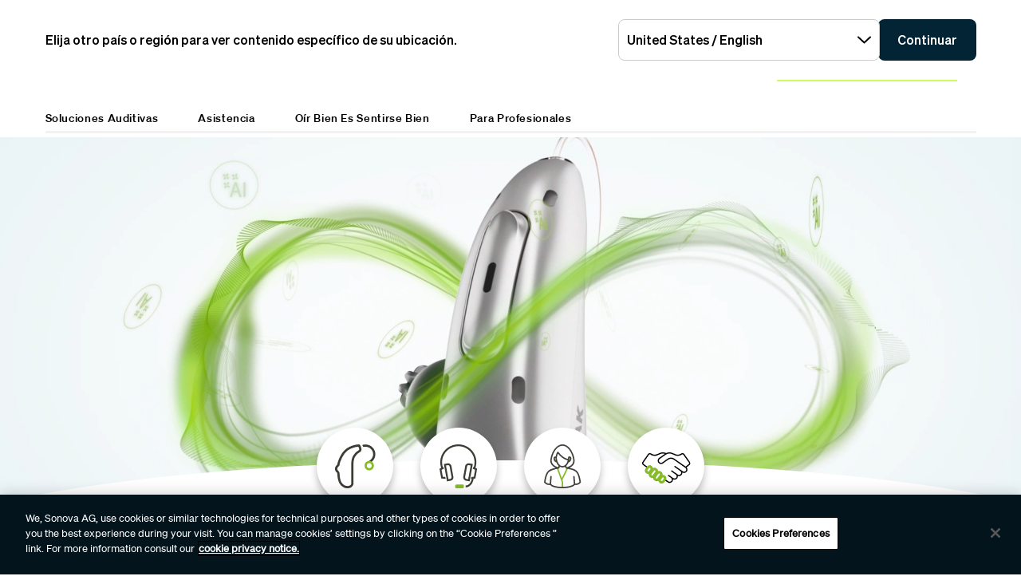

--- FILE ---
content_type: text/html;charset=utf-8
request_url: https://www.phonak.com/es-es
body_size: 26194
content:

<!DOCTYPE HTML>



<html lang="es-es" dir="ltr">
    <head>
    

    <meta charset="UTF-8"/>
    <title>Audífonos Infinio Ultra | Audífonos Phonak recargable y Bluetooth</title>
    
    <meta name="description" content="Descubra Phonak Infinio Ultra: audífonos con IA con claridad verbal, conectividad por Bluetooth y una gran autonomía de la batería."/>
    <meta name="template" content="home"/>
    <meta name="viewport" content="width=device-width, initial-scale=1"/>
    

    

    

    <meta property="og:site_name" content="Phonak"/>
    <meta property="og:type" content="website"/>
    <meta property="og:title" content="Audífonos Infinio Ultra | Audífonos Phonak recargable y Bluetooth"/>
    <meta property="og:description" content="Descubra Phonak Infinio Ultra: audífonos con IA con claridad verbal, conectividad por Bluetooth y una gran autonomía de la batería."/>
    <meta property="og:url" content="https://www.phonak.com/es-es"/>
    <meta class="elastic" property="og:path" name="search_path" content="/content/phonak/es/es"/>
    
    
    <meta name="twitter:site" content="Phonak"/>

    <meta name="twitter:card" content="summary"/>
    <meta name="twitter:title" content="Audífonos Infinio Ultra | Audífonos Phonak recargable y Bluetooth"/>
    <meta name="twitter:description" content="Descubra Phonak Infinio Ultra: audífonos con IA con claridad verbal, conectividad por Bluetooth y una gran autonomía de la batería."/>

    
    
<meta name="content-page-ref" content="Yb_rukQrtgTvDRounM1QLOxFREOuD8DseCV9NT1DAlChWwaa0WTdNbNYxziF-WWR"/>
<script defer="defer" type="text/javascript" src="/.rum/@adobe/helix-rum-js@%5E2/dist/rum-standalone.js"></script>
<link rel="canonical" href="https://www.phonak.com/es-es"/>


    

    <link rel="preload" href="/etc.clientlibs/sonova/clientlibs/generated/sonovacore-site-clientlib-phonak/resources/fonts/Teodor-Bold.woff2" as="font" type="font/woff2" crossorigin/>

    <link rel="preload" href="/etc.clientlibs/sonova/clientlibs/generated/sonovacore-site-clientlib-phonak/resources/fonts/soehne-buch.woff2" as="font" type="font/woff2" crossorigin/>

    <link rel="preload" href="/etc.clientlibs/sonova/clientlibs/generated/sonovacore-site-clientlib-phonak/resources/fonts/Teodor-Thin.woff2" as="font" type="font/woff2" crossorigin/>

    <link rel="preload" href="/etc.clientlibs/sonova/clientlibs/generated/sonovacore-site-clientlib-phonak/resources/fonts/soehne-leicht.woff2" as="font" type="font/woff2" crossorigin/>

    <link rel="preload" href="/etc.clientlibs/sonova/clientlibs/generated/sonovacore-site-clientlib-phonak/resources/fonts/Teodor-SemiBold.woff2" as="font" type="font/woff2" crossorigin/>

    <link rel="preload" href="/etc.clientlibs/sonova/clientlibs/generated/sonovacore-site-clientlib-phonak/resources/fonts/soehne-halbfett.woff2" as="font" type="font/woff2" crossorigin/>

    <link rel="preload" href="/etc.clientlibs/sonova/clientlibs/generated/sonovacore-site-clientlib-phonak/resources/fonts/Teodor-Regular.woff2" as="font" type="font/woff2" crossorigin/>

    <link rel="preload" href="/etc.clientlibs/sonova/clientlibs/generated/sonovacore-site-clientlib-phonak/resources/fonts/Teodor-Light.woff2" as="font" type="font/woff2" crossorigin/>

    <link rel="preload" href="/etc.clientlibs/sonova/clientlibs/generated/sonovacore-site-clientlib-phonak/resources/fonts/soehne-extraleicht.woff2" as="font" type="font/woff2" crossorigin/>

    <link rel="preload" href="/etc.clientlibs/sonova/clientlibs/generated/sonovacore-site-clientlib-phonak/resources/fonts/soehne.woff2" as="font" type="font/woff2" crossorigin/>

    <link rel="preload" href="/etc.clientlibs/sonova/clientlibs/generated/sonovacore-site-clientlib-phonak/resources/fonts/Teodor-Medium.woff2" as="font" type="font/woff2" crossorigin/>

    <link rel="preload" href="/etc.clientlibs/sonova/clientlibs/generated/sonovacore-site-clientlib-phonak/resources/fonts/Teodor-ExtraBold.woff2" as="font" type="font/woff2" crossorigin/>

    <link rel="preload" href="/etc.clientlibs/sonova/clientlibs/generated/sonovacore-site-clientlib-phonak/resources/fonts/Teodor-Heavy.woff2" as="font" type="font/woff2" crossorigin/>

    <link rel="preload" href="/etc.clientlibs/sonova/clientlibs/generated/sonovacore-site-clientlib-phonak/resources/fonts/soehne-kraftig.woff2" as="font" type="font/woff2" crossorigin/>



    <link rel="preload" as="style" onload="this.onload=null;this.rel='stylesheet'" href="/etc.clientlibs/phonak/clientlibs/clientlib-base.lc-a8affc578615fe36010d55d25ed3a6a8-lc.min.css">





    
  
  

  

  
  <!-- includes non critical CSS deferred -->
  
    <link rel="preload" as="style" onload="this.onload=null;this.rel='stylesheet'" href="/etc.clientlibs/phonak/clientlibs/generated/clientlib-site.lc-815783aacde83b2494302eff0181440f-lc.min.css">

  

  

  
    
    
    <!-- includes critical CSS inline -->
    <style type="text/css">
      body,html{color:#201f1c;font-family:Soehne Book,Helvetica,Arial,sans-serif;line-height:1.5;margin:0;scrollbar-gutter:stable}body{--scrollbarWidth:17px;--viewportWidth:calc(100vw - var(--scrollbarWidth));padding-top:var(--paddingTop,84px)}body.is-fixed{overflow:hidden}body:has(.cmp-headerv2--has-alert){padding-top:var(--paddingTop,114.391px)}@media(min-width:1280px){body{padding-top:var(--paddingTop,193px)}body:has(.cmp-headerv2--has-alert){padding-top:var(--paddingTop,226.594px)}}.content-centered,body>.body-wrapper>.container{margin:0 auto;max-width:588px;padding:0 24px}@media(min-width:768px){.content-centered,body>.body-wrapper>.container{max-width:1042px;padding:0 56px}}@media(min-width:1280px){.content-centered,body>.body-wrapper>.container{max-width:1279px}}@media(min-width:1440px){.content-centered,body>.body-wrapper>.container{max-width:111pc;padding:0 88px}}a{color:#000}button,input,optgroup,select,textarea{font:inherit}select option{background:#022435;color:#fff}h1:focus,h1:focus-visible{outline:none}*{-webkit-box-sizing:border-box;box-sizing:border-box}.fullwidth{left:50%;margin-left:calc(var(--viewportWidth)*-0.5);position:relative;width:var(--viewportWidth)}@media screen and (max-width:1279px){.mobile-hidden{display:none!important;visibility:hidden!important}}@media(min-width:1280px){.desktop-hidden{display:none!important;visibility:hidden!important}}.body-wrapper{overflow:hidden}.wow{visibility:hidden}@media screen and (orientation:portrait)and (min-height:450px){.portrait-hidden{display:none!important;visibility:hidden!important}}@media screen and (orientation:landscape)and (max-height:450px){.landscape-hidden{display:none!important;visibility:hidden!important}}@-webkit-keyframes expandFromBottomRight{0%{opacity:0;-webkit-transform:scale(0);transform:scale(0)}to{opacity:1;-webkit-transform:scale(1);transform:scale(1)}}@keyframes expandFromBottomRight{0%{opacity:0;-webkit-transform:scale(0);transform:scale(0)}to{opacity:1;-webkit-transform:scale(1);transform:scale(1)}}@-webkit-keyframes shrinkToBottomRight{0%{opacity:1;-webkit-transform:scale(1);transform:scale(1)}to{opacity:0;-webkit-transform:scale(0);transform:scale(0)}}@keyframes shrinkToBottomRight{0%{opacity:1;-webkit-transform:scale(1);transform:scale(1)}to{opacity:0;-webkit-transform:scale(0);transform:scale(0)}}.cmp-inpagenavigation{background-color:#03141d;color:#fff;margin-bottom:40px;position:relative;z-index:10}.cmp-inpagenavigation.sva-utils-margin-top--6px{margin-top:6px}@media(min-width:768px){.cmp-inpagenavigation.sva-utils-margin-top--6px{margin-top:6px}}@media(min-width:1280px){.cmp-inpagenavigation.sva-utils-margin-top--6px{margin-top:6px}}.cmp-inpagenavigation.sva-utils-margin-top--8px{margin-top:6px}@media(min-width:768px){.cmp-inpagenavigation.sva-utils-margin-top--8px{margin-top:8px}}@media(min-width:1280px){.cmp-inpagenavigation.sva-utils-margin-top--8px{margin-top:8px}}.cmp-inpagenavigation.sva-utils-margin-top--10px{margin-top:6px}@media(min-width:768px){.cmp-inpagenavigation.sva-utils-margin-top--10px{margin-top:8px}}@media(min-width:1280px){.cmp-inpagenavigation.sva-utils-margin-top--10px{margin-top:10px}}.cmp-inpagenavigation.sva-utils-margin-bottom--6px{margin-bottom:46px}@media(min-width:768px){.cmp-inpagenavigation.sva-utils-margin-bottom--6px{margin-bottom:46px}}@media(min-width:1280px){.cmp-inpagenavigation.sva-utils-margin-bottom--6px{margin-bottom:46px}}.cmp-inpagenavigation.sva-utils-margin-bottom--8px{margin-bottom:46px}@media(min-width:768px){.cmp-inpagenavigation.sva-utils-margin-bottom--8px{margin-bottom:3pc}}@media(min-width:1280px){.cmp-inpagenavigation.sva-utils-margin-bottom--8px{margin-bottom:3pc}}.cmp-inpagenavigation.sva-utils-margin-bottom--10px{margin-bottom:46px}@media(min-width:768px){.cmp-inpagenavigation.sva-utils-margin-bottom--10px{margin-bottom:3pc}}@media(min-width:1280px){.cmp-inpagenavigation.sva-utils-margin-bottom--10px{margin-bottom:50px}.cmp-inpagenavigation{padding:20px 0}}.cmp-inpagenavigation .aem-GridColumn>.cmp-inpagenavigation__group>.cmp-inpagenavigation__item{margin:0 auto;max-width:588px;padding:0 24px}@media(min-width:768px){.cmp-inpagenavigation .aem-GridColumn>.cmp-inpagenavigation__group>.cmp-inpagenavigation__item{max-width:1042px;padding:0 56px}}@media(min-width:1280px){.cmp-inpagenavigation .aem-GridColumn>.cmp-inpagenavigation__group>.cmp-inpagenavigation__item{max-width:1279px}}@media(min-width:1440px){.cmp-inpagenavigation .aem-GridColumn>.cmp-inpagenavigation__group>.cmp-inpagenavigation__item{max-width:111pc;padding:0 88px}}.cmp-inpagenavigation__group{background:#03141d;left:0;list-style:none;margin:0;max-height:0;overflow:hidden;padding:0;position:absolute;top:14px;-webkit-transition:max-height .25s linear;transition:max-height .25s linear;width:100%;z-index:2}.cmp-inpagenavigation--active .cmp-inpagenavigation__group{max-height:500px}@media(min-width:1280px){.cmp-inpagenavigation__group{display:inline-block;max-height:none;padding:0;position:static;top:auto;vertical-align:middle;width:auto}}.cmp-inpagenavigation__group .cmp-inpagenavigation__group{max-height:none;position:static;top:auto}@media(min-width:1280px){.cmp-inpagenavigation__group .cmp-inpagenavigation__group{margin-left:40px}.cmp-inpagenavigation__group .cmp-inpagenavigation__group .cmp-inpagenavigation__item{display:inline-block}}.cmp-inpagenavigation__title-toggle{-webkit-box-pack:justify;-ms-flex-pack:justify;-webkit-box-align:center;-ms-flex-align:center;align-items:center;-webkit-appearance:none;-moz-appearance:none;appearance:none;background:none;border:0;display:-webkit-box;display:-ms-flexbox;display:flex;font-size:.875rem;justify-content:space-between;margin:0;padding:18px 0;text-align:left;width:100%}.cmp-inpagenavigation--active .cmp-inpagenavigation__title-toggle .cmp-inpagenavigation__title-toggle-icon{-webkit-transform:rotate(180deg);transform:rotate(180deg)}@media(min-width:1280px){.cmp-inpagenavigation__title-toggle{display:none}}.cmp-inpagenavigation__title-toggle-text{color:#fff;line-height:1.3}.cmp-inpagenavigation__title-toggle-title{display:none;font-family:Soehne Semi Bold,Helvetica,Arial,sans-serif;margin-right:1pc}@media(min-width:768px){.cmp-inpagenavigation__title-toggle-title{display:inline}}.cmp-inpagenavigation__title-toggle-icon{background-color:#fff;display:block;height:13px;-webkit-transition:-webkit-transform .1s linear;transition:-webkit-transform .1s linear;transition:transform .1s linear;transition:transform .1s linear,-webkit-transform .1s linear;width:22px;z-index:999}.cmp-inpagenavigation__title{display:none;font-family:Soehne Semi Bold,Helvetica,Arial,sans-serif;font-size:.875rem;font-weight:700;margin:0;padding:0}@media(min-width:1280px){.cmp-inpagenavigation__title{display:inline-block;font-size:1rem;margin-right:4pc;vertical-align:middle}}.cmp-inpagenavigation__item{display:block}@media(min-width:1280px){.cmp-inpagenavigation__item{-webkit-box-pack:start;-ms-flex-pack:start;-webkit-box-align:center;-ms-flex-align:center;align-items:center;display:-webkit-box;display:-ms-flexbox;display:flex;justify-content:flex-start;margin-right:2pc}.cmp-inpagenavigation__item:last-child{margin-bottom:0;margin-right:0}.cmp-inpagenavigation__item:last-child-link{margin-right:0}}@media(min-width:1280px){.cmp-inpagenavigation__item{margin-right:40px}}.cmp-inpagenavigation__item--active,.cmp-inpagenavigation__item--active>.cmp-inpagenavigation__item-link{border-color:#fff}.cmp-inpagenavigation__item-link{border-bottom:1px solid #03141d;color:#fff;display:inline-block;font-size:.875rem;margin:0 0 10px;padding:2px 0;text-decoration:none}@media(min-width:1280px){.cmp-inpagenavigation__item-link{display:inline;font-size:1rem;margin:0 24px;padding:0}}.cmp-inpagenavigation__item-link:hover{border-color:#fff;text-decoration:none}

    </style>
  

  <script type="text/javascript">
    
  </script>
  
    <script async src="/etc.clientlibs/core/wcm/components/commons/datalayer/v1/clientlibs/core.wcm.components.commons.datalayer.v1.lc-70264651675213ed7f7cc5a02a00f621-lc.min.js"></script>



    
    <link rel="icon" sizes="192x192" href="/etc.clientlibs/phonak/clientlibs/generated/clientlib-site/resources/icon-192x192.png"/>
    <link rel="apple-touch-icon" sizes="180x180" href="/etc.clientlibs/phonak/clientlibs/generated/clientlib-site/resources/apple-touch-icon-180x180.png"/>
    <link rel="apple-touch-icon" sizes="167x167" href="/etc.clientlibs/phonak/clientlibs/generated/clientlib-site/resources/apple-touch-icon-167x167.png"/>
    <link rel="apple-touch-icon" sizes="152x152" href="/etc.clientlibs/phonak/clientlibs/generated/clientlib-site/resources/apple-touch-icon-152x152.png"/>
    <link rel="apple-touch-icon" sizes="120x120" href="/etc.clientlibs/phonak/clientlibs/generated/clientlib-site/resources/apple-touch-icon-120x120.png"/>
    <meta name="msapplication-square310x310logo" content="/etc.clientlibs/phonak/clientlibs/generated/clientlib-site/resources/icon-310x310.png"/>
    <meta name="msapplication-wide310x150logo" content="/etc.clientlibs/phonak/clientlibs/generated/clientlib-site/resources/icon-310x150.png"/>
    <meta name="msapplication-square150x150logo" content="/etc.clientlibs/phonak/clientlibs/generated/clientlib-site/resources/icon-150x150.png"/>
    <meta name="msapplication-square70x70logo" content="/etc.clientlibs/phonak/clientlibs/generated/clientlib-site/resources/icon-70x70.png"/>

    

    <script>
      window.googleDataLayer = window.googleDataLayer || [];
      var pageData = JSON.parse("{\x22page\u002D4caad32b87\x22:{\x22@type\x22:\x22phonak\/components\/page\x22,\x22sonovaBrand\x22:\x22Phonak\x22,\x22sonovaRegion\x22:\x22es\x22,\x22sonovaLanguage\x22:\x22es\x22,\x22pageName\x22:\x22es\u002Des\x22,\x22pageType\x22:\x22aem\u002Dhtml\x22,\x22pageTitle\x22:\x22Audífonos Infinio Ultra | Audífonos Phonak recargable y Bluetooth\x22,\x22authenticationState\x22:\x22false\x22,\x22xdm:language\x22:\x22es\u002DES\x22,\x22repo:path\x22:\x22\/content\/phonak\/es\/es.html\x22,\x22xdm:tags\x22:[],\x22xdm:template\x22:\x22\/conf\/phonak\/settings\/wcm\/templates\/home\x22,\x22dc:description\x22:\x22Descubra Phonak Infinio Ultra: audífonos con IA con claridad verbal, conectividad por Bluetooth y una gran autonomía de la batería.\x22,\x22dc:title\x22:\x22Audífonos Infinio Ultra | Audífonos Phonak recargable y Bluetooth\x22,\x22repo:modifyDate\x22:\x222026\u002D01\u002D07T14:17:21Z\x22}}");
      var pageId = "page\u002D4caad32b87";
      if (pageId != "") {
        pageData = pageData[pageId];
      }
      pageData['event'] = 'googleDLReady';
      googleDataLayer.push(pageData);
    </script>
    
    <!-- OneTrust Cookies Consent Notice start for phonak.com -->
<script type="text/javascript" src="https://cdn.cookielaw.org/consent/a3cad216-8692-4702-a85d-06e5c30c35cc/OtAutoBlock.js"></script>
<script src="https://cdn.cookielaw.org/consent/a3cad216-8692-4702-a85d-06e5c30c35cc/otSDKStub.js" data-document-language="true" type="text/javascript" charset="UTF-8" data-domain-script="a3cad216-8692-4702-a85d-06e5c30c35cc" data-dlayer-name="googleDataLayer"></script>
<script type="text/javascript">
function OptanonWrapper() { }
</script>
<!-- OneTrust Cookies Consent Notice end for phonak.com -->

<!-- Initialize Adobe Launch (In the Head) -->
<script src="https://assets.adobedtm.com/538ed2f54f4c/29ab3ec31eb7/launch-80c4703b496a.min.js" async></script>
<!-- End Adobe Launch -->

<style>body {opacity: 100 !important;}</style>
    
    <meta class="elastic" name="search_group" content="pages">
<style>body {opacity: 100 !important;}</style>
<style>.cmp-emersya3d iframe {height: unset; aspect-ratio: 1.0;}</style>
        
        
        
        
    <script type="application/ld+json">
        {
  "@context": "https://schema.org",
  "@type": "Corporation",
  "name": "Sonova",
  "url": "https://www.phonak.com",
  "logo": "https://www.phonak.com/content/dam/phonak/en/badges/phonak-logo.svg",
  "contactPoint": {
    "@type": "ContactPoint",
    "telephone": "+1-800-831-1117",
    "contactType": "customer service",
    "contactOption": "TollFree",
    "areaServed": "US"
  },
  "sameAs": [
    "https://www.facebook.com/PhonakSpain",
    "https://www.instagram.com/phonakes/",
    "https://es.linkedin.com/showcase/phonak-españa/",
    "https://www.youtube.com/@phonakespana9539"
  ]
}
    </script>

        
    <script type="application/ld+json">
        {
  "@context": "https://schema.org",
  "@type": "WebSite",
  "name": "Phonak",
  "url": "https://www.phonak.com",
  "potentialAction": {
    "@type": "SearchAction",
    "query-input": "https://www.phonak.com/us/en/search.html?q\u003d{search_term_string}",
    "target": "required name\u003dsearch_term_string"
  }
}
    </script>

        

                              <script>!function(e){var n="https://s.go-mpulse.net/boomerang/";if("False"=="True")e.BOOMR_config=e.BOOMR_config||{},e.BOOMR_config.PageParams=e.BOOMR_config.PageParams||{},e.BOOMR_config.PageParams.pci=!0,n="https://s2.go-mpulse.net/boomerang/";if(window.BOOMR_API_key="6585Q-6DZGN-QSNV4-85XGN-MEYLR",function(){function e(){if(!o){var e=document.createElement("script");e.id="boomr-scr-as",e.src=window.BOOMR.url,e.async=!0,i.parentNode.appendChild(e),o=!0}}function t(e){o=!0;var n,t,a,r,d=document,O=window;if(window.BOOMR.snippetMethod=e?"if":"i",t=function(e,n){var t=d.createElement("script");t.id=n||"boomr-if-as",t.src=window.BOOMR.url,BOOMR_lstart=(new Date).getTime(),e=e||d.body,e.appendChild(t)},!window.addEventListener&&window.attachEvent&&navigator.userAgent.match(/MSIE [67]\./))return window.BOOMR.snippetMethod="s",void t(i.parentNode,"boomr-async");a=document.createElement("IFRAME"),a.src="about:blank",a.title="",a.role="presentation",a.loading="eager",r=(a.frameElement||a).style,r.width=0,r.height=0,r.border=0,r.display="none",i.parentNode.appendChild(a);try{O=a.contentWindow,d=O.document.open()}catch(_){n=document.domain,a.src="javascript:var d=document.open();d.domain='"+n+"';void(0);",O=a.contentWindow,d=O.document.open()}if(n)d._boomrl=function(){this.domain=n,t()},d.write("<bo"+"dy onload='document._boomrl();'>");else if(O._boomrl=function(){t()},O.addEventListener)O.addEventListener("load",O._boomrl,!1);else if(O.attachEvent)O.attachEvent("onload",O._boomrl);d.close()}function a(e){window.BOOMR_onload=e&&e.timeStamp||(new Date).getTime()}if(!window.BOOMR||!window.BOOMR.version&&!window.BOOMR.snippetExecuted){window.BOOMR=window.BOOMR||{},window.BOOMR.snippetStart=(new Date).getTime(),window.BOOMR.snippetExecuted=!0,window.BOOMR.snippetVersion=12,window.BOOMR.url=n+"6585Q-6DZGN-QSNV4-85XGN-MEYLR";var i=document.currentScript||document.getElementsByTagName("script")[0],o=!1,r=document.createElement("link");if(r.relList&&"function"==typeof r.relList.supports&&r.relList.supports("preload")&&"as"in r)window.BOOMR.snippetMethod="p",r.href=window.BOOMR.url,r.rel="preload",r.as="script",r.addEventListener("load",e),r.addEventListener("error",function(){t(!0)}),setTimeout(function(){if(!o)t(!0)},3e3),BOOMR_lstart=(new Date).getTime(),i.parentNode.appendChild(r);else t(!1);if(window.addEventListener)window.addEventListener("load",a,!1);else if(window.attachEvent)window.attachEvent("onload",a)}}(),"".length>0)if(e&&"performance"in e&&e.performance&&"function"==typeof e.performance.setResourceTimingBufferSize)e.performance.setResourceTimingBufferSize();!function(){if(BOOMR=e.BOOMR||{},BOOMR.plugins=BOOMR.plugins||{},!BOOMR.plugins.AK){var n=""=="true"?1:0,t="",a="aohf5zaxyyddi2l4yq2a-f-2a012fdd2-clientnsv4-s.akamaihd.net",i="false"=="true"?2:1,o={"ak.v":"39","ak.cp":"1396878","ak.ai":parseInt("778005",10),"ak.ol":"0","ak.cr":9,"ak.ipv":4,"ak.proto":"h2","ak.rid":"62e458c5","ak.r":37607,"ak.a2":n,"ak.m":"a","ak.n":"essl","ak.bpcip":"3.142.94.0","ak.cport":60834,"ak.gh":"23.198.5.54","ak.quicv":"","ak.tlsv":"tls1.3","ak.0rtt":"","ak.0rtt.ed":"","ak.csrc":"-","ak.acc":"","ak.t":"1769784372","ak.ak":"hOBiQwZUYzCg5VSAfCLimQ==Sl8orZEG9a+WnHbufiD2bv0YYfaxG0gm+aCy/80s2rfrqSwQm6Q+iFMiDd7sgyMY1JOLxpobxdKsRnyllEQGHlLXVzAgyS2vbJjFNuF5j/EpUa4ccjr1WJR64w2rusmQ6IfnV7XmlFqkOctZapnY6MpnFfj0qmVFKlkUY9jjHP+W1Lho6lpepA2Skvo5VuvcznXLcH1xrDzoXV3/tAa0tf0/812g3+sO5KXSrHJdoC9/3Og0kBaZ5wUcIxKcWDdBY3+GBOQwIRXv8f23ZQeNW7/vxL2/btG/dhiifA4hSpHgjv2NVYjOuPFxcUqNXu/sye6IY4MJbhMm7dzqqCSZHEQ6pjD99Z9ox1k1MU7gYmCMAUEjThiKII5GxSN9LqK4fsLrPgaVdhk9tUh5N7eMGcZmJiap9NusME07IIRn62g=","ak.pv":"280","ak.dpoabenc":"","ak.tf":i};if(""!==t)o["ak.ruds"]=t;var r={i:!1,av:function(n){var t="http.initiator";if(n&&(!n[t]||"spa_hard"===n[t]))o["ak.feo"]=void 0!==e.aFeoApplied?1:0,BOOMR.addVar(o)},rv:function(){var e=["ak.bpcip","ak.cport","ak.cr","ak.csrc","ak.gh","ak.ipv","ak.m","ak.n","ak.ol","ak.proto","ak.quicv","ak.tlsv","ak.0rtt","ak.0rtt.ed","ak.r","ak.acc","ak.t","ak.tf"];BOOMR.removeVar(e)}};BOOMR.plugins.AK={akVars:o,akDNSPreFetchDomain:a,init:function(){if(!r.i){var e=BOOMR.subscribe;e("before_beacon",r.av,null,null),e("onbeacon",r.rv,null,null),r.i=!0}return this},is_complete:function(){return!0}}}}()}(window);</script></head>
    <body class="page basicpage" id="page-4caad32b87" data-cmp-data-layer-enabled data-brand="phonak">
        <script>
                window.adobeDataLayer = window.adobeDataLayer || [];
                adobeDataLayer.push({
                    page: JSON.parse("{\x22page\u002D4caad32b87\x22:{\x22@type\x22:\x22phonak\/components\/page\x22,\x22sonovaBrand\x22:\x22Phonak\x22,\x22sonovaRegion\x22:\x22es\x22,\x22sonovaLanguage\x22:\x22es\x22,\x22pageName\x22:\x22es\u002Des\x22,\x22pageType\x22:\x22aem\u002Dhtml\x22,\x22pageTitle\x22:\x22Audífonos Infinio Ultra | Audífonos Phonak recargable y Bluetooth\x22,\x22authenticationState\x22:\x22false\x22,\x22xdm:language\x22:\x22es\u002DES\x22,\x22repo:path\x22:\x22\/content\/phonak\/es\/es.html\x22,\x22xdm:tags\x22:[],\x22xdm:template\x22:\x22\/conf\/phonak\/settings\/wcm\/templates\/home\x22,\x22dc:description\x22:\x22Descubra Phonak Infinio Ultra: audífonos con IA con claridad verbal, conectividad por Bluetooth y una gran autonomía de la batería.\x22,\x22dc:title\x22:\x22Audífonos Infinio Ultra | Audífonos Phonak recargable y Bluetooth\x22,\x22repo:modifyDate\x22:\x222026\u002D01\u002D07T14:17:21Z\x22}}"),
                    event:'cmp:show',
                    eventInfo: {
                        path: 'page.page\u002D4caad32b87'
                    }
                });
        </script>
        
        
        
        <!-- Google Tag Manager -->
<script>(function(w,d,s,l,i){w[l]=w[l]||[];w[l].push({'gtm.start':
new Date().getTime(),event:'gtm.js'});var f=d.getElementsByTagName(s)[0],
j=d.createElement(s),dl=l!='dataLayer'?'&l='+l:'';j.setAttributeNode(d.createAttribute('data-ot-ignore'));j.async=true;j.src=
'https://www.googletagmanager.com/gtm.js?id='+i+dl;f.parentNode.insertBefore(j,f);
})(window,document,'script','googleDataLayer','GTM-5FXJD7B');</script>
<!-- End Google Tag Manager -->
        
        
            <div class="cmp-page__skiptomaincontent">
  
    <a class="cmp-page__skiptomaincontent-link" style="
         position: fixed;
         top: 0;
         left: 0;
         opacity: 0;
         margin: -1px;
         padding: 0;
         transition: opacity 0.3s ease-in-out, visibility 0.3s ease-in-out;
         z-index: 300;" data-skip-to-main-selector="main-content" href="#main-content">Skip to main content</a>
  
</div>

    
<link rel="stylesheet" href="/etc.clientlibs/sonova/clientlibs/clientlib-skiptomaincontent.lc-3d29f2bf980df08420dee1a0fef37377-lc.min.css" type="text/css">
<script src="/etc.clientlibs/sonova/clientlibs/clientlib-skiptomaincontent.lc-3002c9dd6c0955979432eaf00bd40b5d-lc.min.js"></script>




            <main class="body-wrapper">
                
<div class="root container responsivegrid">
    <div>
        
            
    <div id="container-9d7e49c6fd" class="cmp-container">
        


<div class="aem-Grid aem-Grid--12 aem-Grid--default--12 ">
    
    <div class="experiencefragment aem-GridColumn aem-GridColumn--default--12">
<div id="experiencefragment-193f168294" class="cmp-experiencefragment cmp-experiencefragment--header">

    <div>
        
            
            
    
    <div id="container-763d9b785f" class="cmp-container">
        
        <div class="headerv2">
<header class="cmp-headerv2  ">
    <div class="cmp-headerv2__alerts-container">
        <div>


<div class="cmp-country-selector" data-global-page-text="Página global" data-global-page-link="/es-es/ubicacion-global" data-global-page-target="_blank" data-country-selector-reference="/content/experience-fragments/phonak/es/es/site/header/master/jcr:content/root/headerv2_copy/countryselector" data-brand-name="phonak" data-is-excluded-from-dismissal="false" data-page-path="/content/phonak/es/es">
    <h5 class="cmp-country-selector__description">
        Elija otro país o región para ver contenido específico de su ubicación.
    </h5>
    <div class="cmp-country-selector__content">
        
        <div class="cmp-country-selector__dropdown">
            <button id="dropdownButton" class="dropdown-button cmp-country-selector__dropdown-button" aria-controls="dropdownList" aria-label="Seleccione el menú desplegable deseado">
                <span class="cmp-country-selector__dropdown-text"></span>
                <span class="icon icon-chevron-down"></span>
            </button>
            <ul id="dropdownList" class="dropdown-list cmp-country-selector__dropdown-list" role="list" tabindex="-1" aria-expanded="false">
            </ul>
        </div>
        
        <button class="cmp-country-selector__button">
            Continuar
        </button>
    </div>
    
    <button class="cmp-country-selector__close-btn" aria-label="Cerrar el banner del selector de país">
        <span class="icon-close icon" role="presentation"></span>
    </button>
</div>

</div>
        <div>


    

</div>
    </div>
    <div class="cmp-headerv2__container content-centered relative">
        <div class="cmp-headerv2__top">
            <div class="aem-Grid aem-Grid--12 aem-Grid--default--12">
                <div class="cmp-headerv2__top-mobile-wrapper aem-GridColumn aem-GridColumn--default--6 aem-GridColumn--medium--12 aem-GridColumn--small--12">
                    <div class="cmp-headerv2-logo__wrapper">
                        
                        
                        
                        
    <div class="cmp-image">
        <a class="cmp-image__link" href="https://www.phonak.com/es-es" data-cmp-clickable id="header-logo-headerv2-747d3bc6af" data-cmp-data-layer="{&#34;header-logo-headerv2-747d3bc6af&#34;:{&#34;@type&#34;:&#34;phonak/components/headerv2&#34;,&#34;linkCategory&#34;:&#34;logo&#34;,&#34;linkSubCategory&#34;:&#34;logo&#34;,&#34;dc:title&#34;:&#34;Phonak logo&#34;,&#34;xdm:linkURL&#34;:&#34;https://www.phonak.com/es-es&#34;}}">
            <img src="/content/dam/phonak/en/badges/phonak-logo.svg" loading="lazy" class="cmp-image__image" itemprop="contentUrl" alt="Phonak logo"/>
        </a>
    </div>
    
    


                    </div>
                    <div class="cmp-headerv2__mobile-btns desktop-hide">
                        
                        <div class="cmp-headerv2-search__wrapper">
                            <button class="cmp-headerv2-search__button" id="header-search-headerv2-bc97e59940" data-cmp-clickable data-cmp-data-layer="{&#34;header-search-headerv2-bc97e59940&#34;:{&#34;@type&#34;:&#34;phonak/components/headerv2&#34;,&#34;linkCategory&#34;:&#34;utility&#34;,&#34;linkSubCategory&#34;:&#34;utility&#34;,&#34;dc:title&#34;:&#34;Search&#34;,&#34;xdm:linkURL&#34;:&#34;&#34;}}" aria-label="Search">
                                <span class="icon-search"></span>
                            </button>
                        </div>
                        <div class="cmp-headerv2-hamburger__mobile">
                            <button class="cmp-headerv2-hamburger__mobile-closed" id="header-open-headerv2-bc97e59940" data-cmp-clickable data-cmp-data-layer="{&#34;header-open-headerv2-bc97e59940&#34;:{&#34;@type&#34;:&#34;phonak/components/headerv2&#34;,&#34;linkCategory&#34;:&#34;utility&#34;,&#34;linkSubCategory&#34;:&#34;utility&#34;,&#34;dc:title&#34;:&#34;Open Menu&#34;,&#34;xdm:linkURL&#34;:&#34;&#34;}}" aria-label="Open Menu">
                                <span class="icon-menu"></span>
                            </button>
                            <button class="cmp-headerv2-hamburger__mobile-open" id="header-close-headerv2-bc97e59940" data-cmp-clickable data-cmp-data-layer="{&#34;header-close-headerv2-bc97e59940&#34;:{&#34;@type&#34;:&#34;phonak/components/headerv2&#34;,&#34;linkCategory&#34;:&#34;utility&#34;,&#34;linkSubCategory&#34;:&#34;utility&#34;,&#34;dc:title&#34;:&#34;Close&#34;,&#34;xdm:linkURL&#34;:&#34;&#34;}}" aria-label="Close">
                                <span class="icon-close"></span>
                                Close
                            </button>
                        </div>
                    </div>
                </div>
                <div class="aem-GridColumn aem-GridColumn--default--6 aem-GridColumn--medium--12 aem-GridColumn--small--12">
                    <div class="cmp-headerv2__top-links-wrapper">
                        
                        
                            <a href="/es-es/test-auditivo-online" target="_self" class="cmp-headerv2__hearing-test cmp-headerv2__top-link" id="header-on-line-hearing-headerv2-bc97e59940" data-cmp-clickable data-cmp-data-layer="{&#34;header-on-line-hearing-headerv2-bc97e59940&#34;:{&#34;@type&#34;:&#34;phonak/components/headerv2&#34;,&#34;linkCategory&#34;:&#34;utility&#34;,&#34;linkSubCategory&#34;:&#34;utility&#34;,&#34;dc:title&#34;:&#34;Test auditivo online&#34;,&#34;xdm:linkURL&#34;:&#34;/content/phonak/es/es/online-hearing-test.html&#34;}}" role="link">
                                <span class="icon-soundwave"></span>
                                Test auditivo online
                            </a>
                        
                        
                            
                                <div class="cmp-headerv2__signIn cmp-headerv2__top-link">
                                    
                                    <button class="cmp-headerv2__signIn-option-button" data-cmp-clickable data-cmp-data-layer="{&#34;header-sign-in-headerv2-bc97e59940&#34;:{&#34;@type&#34;:&#34;phonak/components/headerv2&#34;,&#34;linkCategory&#34;:&#34;utility&#34;,&#34;linkSubCategory&#34;:&#34;utility&#34;,&#34;dc:title&#34;:&#34;Iniciar sesión&#34;,&#34;xdm:linkURL&#34;:&#34;/content/phonak/es/es/sign-in.html&#34;}}" id="header-sign-in-headerv2-bc97e59940" type="button" aria-expanded="false">
                                        <span class="icon-profile"></span>
                                        <span class="cmp-headerv2__signIn-text" id="header-sign-in-headerv2-bc97e59940-text">
                Iniciar sesión
                </span>
                                    </button>
                                    
                                        <ul class="cmp-headerv2__signIn__group">
                                            <li class="cmp-headerv2__signIn__item">
                                                <a aria-label="Inicio de sesión profesional" class="cmp-headerv2__signIn__item-link" data-cmp-clickable href="https://identity.phonakpro.com/es-ES/Account/Login/Index?ReturnUrl=%2Fsaml%2Fsso%2Flogin%3FrequestId%3D7AnBdi_EsnvC7i5Fsspb--EJlaoJnB6qqg">
                                                    <div class="cmp-headerv2__signIn__item-link__text-content">
                                                        <div class="cmp-headerv2__signIn__item-link-title">Inicio de sesión profesional</div>
                                                        <div class="cmp-headerv2__signIn__item-link-description">Pida productos en línea para recibir un mejor servicio y asistencia al instante. Comparta fácilmente pruebas y documenta</div>
                                                    </div>
                                                    <div class="icon">
                                                        <div class="icon-chevron-right"></div>
                                                    </div>
                                                </a>
                                            </li>
                                            <li class="cmp-headerv2__signIn__item">
                                                <a aria-label="Phonak Learning" class="cmp-headerv2__signIn__item-link" data-cmp-clickable href="https://learning.phonakpro.com/">
                                                    <div class="cmp-headerv2__signIn__item-link__text-content">
                                                        <div class="cmp-headerv2__signIn__item-link-title">Phonak Learning</div>
                                                        <div class="cmp-headerv2__signIn__item-link-description">Experimente el aprendizaje premium con Phonak Learning. Explore conocimientos audiológicos de vanguardia y descubra las.</div>
                                                    </div>
                                                    <div class="icon">
                                                        <div class="icon-chevron-right"></div>
                                                    </div>
                                                </a>
                                            </li>
                                        </ul>
                                    
                                </div>
                            
                        
                        <div class="cmp-headerv2-cta__wrapper cmp-headerv2__top-link">
                            <div>
    <a class="cmp-button" href="/es-es/buscar-un-audioprotesista" target="_self" id="header-ctaLink-headerv2-747d3bc6af" data-cmp-clickable data-cmp-data-layer="{&#34;header-ctaLink-headerv2-747d3bc6af&#34;:{&#34;@type&#34;:&#34;phonak/components/headerv2&#34;,&#34;linkCategory&#34;:&#34;cta&#34;,&#34;linkSubCategory&#34;:&#34;cta&#34;,&#34;dc:title&#34;:&#34;Buscar Audioprotesista&#34;,&#34;xdm:linkURL&#34;:&#34;/content/phonak/es/es/find-a-provider.html&#34;}}">
        <span class="cmp-button__text">Buscar Audioprotesista</span>
    </a>
</div>
                        </div>
                        <button class="cmp-headerv2-search__button cmp-headerv2__top-link mobile-hide" data-cmp-clickable data-cmp-data-layer="{&#34;header-search-headerv2-bc97e59940&#34;:{&#34;@type&#34;:&#34;phonak/components/headerv2&#34;,&#34;linkCategory&#34;:&#34;utility&#34;,&#34;linkSubCategory&#34;:&#34;utility&#34;,&#34;dc:title&#34;:&#34;Search&#34;,&#34;xdm:linkURL&#34;:&#34;&#34;}}" aria-label="Search">
                            <span class="icon-search"></span>
                        </button>
                    </div>
                </div>
            </div>
        </div>

        <div class="cmp-headerv2__bottom">
            <div class="aem-Grid aem-Grid--12 aem-Grid--default--12 vertical-center">
                <div class="aem-GridColumn aem-GridColumn--default--8 aem-GridColumn--large--8 aem-GridColumn--medium--12 aem-GridColumn--small--12">

                    
                    <div class="cmp-headerv2-nav__wrapper">
                        <nav aria-label="Main Navigation" class="cmp-headerv2-nav__main-navigation">
                            <ul class="cmp-headerv2-nav__items">
                                <li class="cmp-headerv2-nav__item">
                                    <button id="navlink-0" class="cmp-headerv2-nav__item-link" aria-label="Soluciones auditivas" aria-controls="navlink-panel-0" aria-expanded="false" data-cmp-clickable data-cmp-data-layer="{&#34;header-nav-Soluciones-auditivas-headerv2-747d3bc6af&#34;:{&#34;@type&#34;:&#34;phonak/components/headerv2&#34;,&#34;linkCategory&#34;:&#34;Soluciones auditivas&#34;,&#34;linkSubCategory&#34;:&#34;Soluciones auditivas&#34;,&#34;dc:title&#34;:&#34;Soluciones auditivas&#34;,&#34;xdm:linkURL&#34;:&#34;#&#34;}}" data-index="0" tabindex="0" type="button">
                                        <span class="cmp-headerv2-nav__item-link__text">
                                            Soluciones auditivas
                                        </span>
                                    </button>
                                    <div class="cmp-headerv2-meganavcontainer-content" id="navlink-panel-0" role="region" aria-labelledby="navlink-0" aria-hidden="true">
                                        <div class="cmp-headerv2-content-scroll">
                                            <div class="cmp-headerv2-content-centered">
                                                
    <div>
        
            
    <div id="container-f4cb9fadac" class="cmp-container">
        


<div class="aem-Grid aem-Grid--12 aem-Grid--default--12 ">
    
    <div class="meganavcontainerv2 aem-GridColumn aem-GridColumn--default--12">

<div class="cmp-meganavcontainerv2 " data-btn-label-close="Close">
	<div class="cmp-meganavcontainerv2__container">
		<div class="cmp-meganavcontainerv2__btns-wrapper">
			<button type="button" class="btn-close mobile-hide" id="header-close-meganavcontainerv2-75fdb98dd4" data-cmp-clickable data-cmp-data-layer="{&#34;header-close-meganavcontainerv2-75fdb98dd4&#34;:{&#34;@type&#34;:&#34;sonova/components/headerv2&#34;,&#34;linkCategory&#34;:&#34;utility&#34;,&#34;linkSubCategory&#34;:&#34;utility&#34;,&#34;dc:title&#34;:&#34;Close&#34;,&#34;xdm:linkURL&#34;:&#34;&#34;}}" aria-label="Close">
				<span class="icon-close mobile-hide"></span>
			</button>
		</div>
		<div class="cmp-meganavcontainerv2__content">
			<div class="cmp-meganavcontainerv2__link-container">
				<div>
    <div>
        
            
    <div id="container-3b50c28232" class="cmp-container">
        


<div class="aem-Grid aem-Grid--12 aem-Grid--default--12 ">
    
    <div class="meganavitemv2 aem-GridColumn--default--none aem-GridColumn aem-GridColumn--offset--default--0 aem-GridColumn--default--2">


<ul class="cmp-meganavcontainerv2__items-list">
	<li class="cmp-meganavcontainerv2__item">
		<div class="cmp-meganavcontainerv2__item-title">
			Su viaje auditivo comienza aquí
		</div>
		<ul class="cmp-meganavcontainerv2__sub-list">
			<li class="cmp-meganavcontainerv2__sub-list-item">
				<a href="/es-es/test-auditivo-online" class="cmp-meganavcontainerv2__item-link" id="meganavSubItem-4af73c9e8c" data-cmp-clickable data-cmp-data-layer="{&#34;meganavSubItem-4af73c9e8c&#34;:{&#34;@type&#34;:&#34;phonak/components/headerv2&#34;,&#34;linkCategory&#34;:&#34;Soluciones auditivas&#34;,&#34;linkSubCategory&#34;:&#34;Su viaje auditivo comienza aquí&#34;,&#34;dc:title&#34;:&#34;Test auditivo online&#34;,&#34;xdm:linkURL&#34;:&#34;/content/phonak/es/es/online-hearing-test.html&#34;}}">
					<div>
						<span class="text">
							Test auditivo online
						</span>
					</div>
				</a>
			</li>
		
			<li class="cmp-meganavcontainerv2__sub-list-item">
				<a href="/es-es/buscar-un-audioprotesista" class="cmp-meganavcontainerv2__item-link" id="meganavSubItem-8bd7927144" data-cmp-clickable data-cmp-data-layer="{&#34;meganavSubItem-8bd7927144&#34;:{&#34;@type&#34;:&#34;phonak/components/headerv2&#34;,&#34;linkCategory&#34;:&#34;Soluciones auditivas&#34;,&#34;linkSubCategory&#34;:&#34;Su viaje auditivo comienza aquí&#34;,&#34;dc:title&#34;:&#34;Buscar un proveedor&#34;,&#34;xdm:linkURL&#34;:&#34;/content/phonak/es/es/find-a-provider.html&#34;}}">
					<div>
						<span class="text">
							Buscar un proveedor
						</span>
					</div>
				</a>
			</li>
		
			<li class="cmp-meganavcontainerv2__sub-list-item">
				<a href="/es-es/dispositivos-auditivos/coste-y-coberturas" class="cmp-meganavcontainerv2__item-link" id="meganavSubItem-f2b836c427" data-cmp-clickable data-cmp-data-layer="{&#34;meganavSubItem-f2b836c427&#34;:{&#34;@type&#34;:&#34;phonak/components/headerv2&#34;,&#34;linkCategory&#34;:&#34;Soluciones auditivas&#34;,&#34;linkSubCategory&#34;:&#34;Su viaje auditivo comienza aquí&#34;,&#34;dc:title&#34;:&#34;Coste y cobertura&#34;,&#34;xdm:linkURL&#34;:&#34;/content/phonak/es/es/hearing-devices/cost-and-coverage.html&#34;}}">
					<div>
						<span class="text">
							Coste y cobertura
						</span>
					</div>
				</a>
			</li>
		
			<li class="cmp-meganavcontainerv2__sub-list-item">
				<a href="/es-es/asistencia/descatalogados-reparacion" class="cmp-meganavcontainerv2__item-link" id="meganavSubItem-b95f840d5e" data-cmp-clickable data-cmp-data-layer="{&#34;meganavSubItem-b95f840d5e&#34;:{&#34;@type&#34;:&#34;phonak/components/headerv2&#34;,&#34;linkCategory&#34;:&#34;Soluciones auditivas&#34;,&#34;linkSubCategory&#34;:&#34;Su viaje auditivo comienza aquí&#34;,&#34;dc:title&#34;:&#34;Descatalogados&#34;,&#34;xdm:linkURL&#34;:&#34;/content/phonak/es/es/support/descatalogados-reparacion.html&#34;}}">
					<div>
						<span class="text">
							Descatalogados
						</span>
					</div>
				</a>
			</li>
		</ul>
	</li>
</ul></div>
<div class="meganavitemv2 aem-GridColumn--default--none aem-GridColumn aem-GridColumn--offset--default--0 aem-GridColumn--default--2">


<ul class="cmp-meganavcontainerv2__items-list">
	<li class="cmp-meganavcontainerv2__item">
		<div class="cmp-meganavcontainerv2__item-title">
			Soluciones auditivas
		</div>
		<ul class="cmp-meganavcontainerv2__sub-list">
			<li class="cmp-meganavcontainerv2__sub-list-item">
				<a href="/es-es/dispositivos-auditivos/audifonos" class="cmp-meganavcontainerv2__item-link" id="meganavSubItem-9f732f3ad2" data-cmp-clickable data-cmp-data-layer="{&#34;meganavSubItem-9f732f3ad2&#34;:{&#34;@type&#34;:&#34;phonak/components/headerv2&#34;,&#34;linkCategory&#34;:&#34;Soluciones auditivas&#34;,&#34;linkSubCategory&#34;:&#34;Soluciones auditivas&#34;,&#34;dc:title&#34;:&#34;Ver todos los audífonos&#34;,&#34;xdm:linkURL&#34;:&#34;/content/phonak/es/es/hearing-devices/hearing-aids.html&#34;}}">
					<div>
						<span class="text">
							Ver todos los audífonos
						</span>
					</div>
				</a>
			</li>
		
			<li class="cmp-meganavcontainerv2__sub-list-item">
				<a href="/es-es/dispositivos-auditivos/audifonos/audeo-infinio" class="cmp-meganavcontainerv2__item-link" id="meganavSubItem-1863953fc5" data-cmp-clickable data-cmp-data-layer="{&#34;meganavSubItem-1863953fc5&#34;:{&#34;@type&#34;:&#34;phonak/components/headerv2&#34;,&#34;linkCategory&#34;:&#34;Soluciones auditivas&#34;,&#34;linkSubCategory&#34;:&#34;Soluciones auditivas&#34;,&#34;dc:title&#34;:&#34;Audéo Infinio (Ultra) R&#34;,&#34;xdm:linkURL&#34;:&#34;/content/phonak/es/es/hearing-devices/hearing-aids/audeo-infinio.html&#34;}}">
					<div>
						<span class="text">
							Audéo Infinio (Ultra) R
						</span>
					</div>
				</a>
			</li>
		
			<li class="cmp-meganavcontainerv2__sub-list-item">
				<a href="/es-es/dispositivos-auditivos/audifonos/audeo-sphere" class="cmp-meganavcontainerv2__item-link" id="meganavSubItem-a7ee4ddd4d" data-cmp-clickable data-cmp-data-layer="{&#34;meganavSubItem-a7ee4ddd4d&#34;:{&#34;@type&#34;:&#34;phonak/components/headerv2&#34;,&#34;linkCategory&#34;:&#34;Soluciones auditivas&#34;,&#34;linkSubCategory&#34;:&#34;Soluciones auditivas&#34;,&#34;dc:title&#34;:&#34;Audéo Infinio (Ultra) Sphere&#34;,&#34;xdm:linkURL&#34;:&#34;/content/phonak/es/es/hearing-devices/hearing-aids/audeo-sphere.html&#34;}}">
					<div>
						<span class="text">
							Audéo Infinio (Ultra) Sphere
						</span>
					</div>
				</a>
			</li>
		
			<li class="cmp-meganavcontainerv2__sub-list-item">
				<a href="/es-es/dispositivos-auditivos/audifonos/virto-infinio" class="cmp-meganavcontainerv2__item-link" id="meganavSubItem-f0d39679b3" data-cmp-clickable data-cmp-data-layer="{&#34;meganavSubItem-f0d39679b3&#34;:{&#34;@type&#34;:&#34;phonak/components/headerv2&#34;,&#34;linkCategory&#34;:&#34;Soluciones auditivas&#34;,&#34;linkSubCategory&#34;:&#34;Soluciones auditivas&#34;,&#34;dc:title&#34;:&#34;Virto Infinio&#34;,&#34;xdm:linkURL&#34;:&#34;/content/phonak/es/es/hearing-devices/hearing-aids/virto-infinio.html&#34;}}">
					<div>
						<span class="text">
							Virto Infinio
						</span>
					</div>
				</a>
			</li>
		
			<li class="cmp-meganavcontainerv2__sub-list-item">
				<a href="/es-es/dispositivos-auditivos/audifonos/cros-infinio" class="cmp-meganavcontainerv2__item-link" id="meganavSubItem-11f1b9ad2c" data-cmp-clickable data-cmp-data-layer="{&#34;meganavSubItem-11f1b9ad2c&#34;:{&#34;@type&#34;:&#34;phonak/components/headerv2&#34;,&#34;linkCategory&#34;:&#34;Soluciones auditivas&#34;,&#34;linkSubCategory&#34;:&#34;Soluciones auditivas&#34;,&#34;dc:title&#34;:&#34;CROS Infinio&#34;,&#34;xdm:linkURL&#34;:&#34;/content/phonak/es/es/hearing-devices/hearing-aids/cros-infinio.html&#34;}}">
					<div>
						<span class="text">
							CROS Infinio
						</span>
					</div>
				</a>
			</li>
		
			<li class="cmp-meganavcontainerv2__sub-list-item">
				<a href="/es-es/dispositivos-auditivos/audifonos/sky-lumity-kids" class="cmp-meganavcontainerv2__item-link" id="meganavSubItem-659d66b7a3" data-cmp-clickable data-cmp-data-layer="{&#34;meganavSubItem-659d66b7a3&#34;:{&#34;@type&#34;:&#34;phonak/components/headerv2&#34;,&#34;linkCategory&#34;:&#34;Soluciones auditivas&#34;,&#34;linkSubCategory&#34;:&#34;Soluciones auditivas&#34;,&#34;dc:title&#34;:&#34;Sky Lumity&#34;,&#34;xdm:linkURL&#34;:&#34;/content/phonak/es/es/hearing-devices/hearing-aids/sky-lumity.html&#34;}}">
					<div>
						<span class="text">
							Sky Lumity
						</span>
					</div>
				</a>
			</li>
		
			<li class="cmp-meganavcontainerv2__sub-list-item">
				<a href="/es-es/dispositivos-auditivos/audifonos/lumity-hearing-aids" class="cmp-meganavcontainerv2__item-link" id="meganavSubItem-baa3b5c67c" data-cmp-clickable data-cmp-data-layer="{&#34;meganavSubItem-baa3b5c67c&#34;:{&#34;@type&#34;:&#34;phonak/components/headerv2&#34;,&#34;linkCategory&#34;:&#34;Soluciones auditivas&#34;,&#34;linkSubCategory&#34;:&#34;Soluciones auditivas&#34;,&#34;dc:title&#34;:&#34;Audífonos Lumity&#34;,&#34;xdm:linkURL&#34;:&#34;/content/phonak/es/es/hearing-devices/hearing-aids/lumity-hearing-aids.html&#34;}}">
					<div>
						<span class="text">
							Audífonos Lumity
						</span>
					</div>
				</a>
			</li>
		
			<li class="cmp-meganavcontainerv2__sub-list-item">
				<a href="/es-es/dispositivos-auditivos/audifonos/phonak-terra" class="cmp-meganavcontainerv2__item-link" id="meganavSubItem-b3e4e9b522" data-cmp-clickable data-cmp-data-layer="{&#34;meganavSubItem-b3e4e9b522&#34;:{&#34;@type&#34;:&#34;phonak/components/headerv2&#34;,&#34;linkCategory&#34;:&#34;Soluciones auditivas&#34;,&#34;linkSubCategory&#34;:&#34;Soluciones auditivas&#34;,&#34;dc:title&#34;:&#34;Terra&#34;,&#34;xdm:linkURL&#34;:&#34;/content/phonak/es/es/hearing-devices/hearing-aids/terra.html&#34;}}">
					<div>
						<span class="text">
							Terra
						</span>
					</div>
				</a>
			</li>
		</ul>
	</li>
</ul></div>
<div class="meganavitemv2 aem-GridColumn--default--none aem-GridColumn aem-GridColumn--offset--default--0 aem-GridColumn--default--2">


<ul class="cmp-meganavcontainerv2__items-list">
	<li class="cmp-meganavcontainerv2__item">
		<div class="cmp-meganavcontainerv2__item-title">
			Accesorios auditivos
		</div>
		<ul class="cmp-meganavcontainerv2__sub-list">
			<li class="cmp-meganavcontainerv2__sub-list-item">
				<a href="/es-es/dispositivos-auditivos/accesorios" class="cmp-meganavcontainerv2__item-link" id="meganavSubItem-8741c55ab6" data-cmp-clickable data-cmp-data-layer="{&#34;meganavSubItem-8741c55ab6&#34;:{&#34;@type&#34;:&#34;phonak/components/headerv2&#34;,&#34;linkCategory&#34;:&#34;Soluciones auditivas&#34;,&#34;linkSubCategory&#34;:&#34;Accesorios auditivos&#34;,&#34;dc:title&#34;:&#34;Ver todos los accesorios de audición&#34;,&#34;xdm:linkURL&#34;:&#34;/content/phonak/es/es/hearing-devices/accessories.html&#34;}}">
					<div>
						<span class="text">
							Ver todos los accesorios de audición
						</span>
					</div>
				</a>
			</li>
		
			<li class="cmp-meganavcontainerv2__sub-list-item">
				<a href="/es-es/dispositivos-auditivos/accesorios/tv-connector-para-audifonos" class="cmp-meganavcontainerv2__item-link" id="meganavSubItem-964aceef1e" data-cmp-clickable data-cmp-data-layer="{&#34;meganavSubItem-964aceef1e&#34;:{&#34;@type&#34;:&#34;phonak/components/headerv2&#34;,&#34;linkCategory&#34;:&#34;Soluciones auditivas&#34;,&#34;linkSubCategory&#34;:&#34;Accesorios auditivos&#34;,&#34;dc:title&#34;:&#34;TV Connector para audífonos&#34;,&#34;xdm:linkURL&#34;:&#34;/content/phonak/es/es/hearing-devices/accessories/tv-connector-for-hearing-aids.html&#34;}}">
					<div>
						<span class="text">
							TV Connector para audífonos
						</span>
					</div>
				</a>
			</li>
		
			<li class="cmp-meganavcontainerv2__sub-list-item">
				<a href="/es-es/dispositivos-auditivos/accesorios/partnermic" class="cmp-meganavcontainerv2__item-link" id="meganavSubItem-03320e32ec" data-cmp-clickable data-cmp-data-layer="{&#34;meganavSubItem-03320e32ec&#34;:{&#34;@type&#34;:&#34;phonak/components/headerv2&#34;,&#34;linkCategory&#34;:&#34;Soluciones auditivas&#34;,&#34;linkSubCategory&#34;:&#34;Accesorios auditivos&#34;,&#34;dc:title&#34;:&#34;Phonak PartnerMic&#34;,&#34;xdm:linkURL&#34;:&#34;/content/phonak/es/es/hearing-devices/accessories/partnermic.html&#34;}}">
					<div>
						<span class="text">
							Phonak PartnerMic
						</span>
					</div>
				</a>
			</li>
		
			<li class="cmp-meganavcontainerv2__sub-list-item">
				<a href="/es-es/dispositivos-auditivos/accesorios/phonak-remotecontrol" class="cmp-meganavcontainerv2__item-link" id="meganavSubItem-4c98fc6024" data-cmp-clickable data-cmp-data-layer="{&#34;meganavSubItem-4c98fc6024&#34;:{&#34;@type&#34;:&#34;phonak/components/headerv2&#34;,&#34;linkCategory&#34;:&#34;Soluciones auditivas&#34;,&#34;linkSubCategory&#34;:&#34;Accesorios auditivos&#34;,&#34;dc:title&#34;:&#34;Phonak RemoteControl&#34;,&#34;xdm:linkURL&#34;:&#34;/content/phonak/es/es/hearing-devices/accessories/phonak-remotecontrol.html&#34;}}">
					<div>
						<span class="text">
							Phonak RemoteControl
						</span>
					</div>
				</a>
			</li>
		
			<li class="cmp-meganavcontainerv2__sub-list-item">
				<a href="/es-es/dispositivos-auditivos/accesorios/aud%C3%ADfonos-baterias-pilas-cargadores" class="cmp-meganavcontainerv2__item-link" id="meganavSubItem-2af69d4161" data-cmp-clickable data-cmp-data-layer="{&#34;meganavSubItem-2af69d4161&#34;:{&#34;@type&#34;:&#34;phonak/components/headerv2&#34;,&#34;linkCategory&#34;:&#34;Soluciones auditivas&#34;,&#34;linkSubCategory&#34;:&#34;Accesorios auditivos&#34;,&#34;dc:title&#34;:&#34;Baterías y cargadores&#34;,&#34;xdm:linkURL&#34;:&#34;/content/phonak/es/es/hearing-devices/accessories/hearing-aid-batteries-chargers.html&#34;}}">
					<div>
						<span class="text">
							Baterías y cargadores
						</span>
					</div>
				</a>
			</li>
		
			<li class="cmp-meganavcontainerv2__sub-list-item">
				<a href="/es-es/dispositivos-auditivos/tapones" class="cmp-meganavcontainerv2__item-link" id="meganavSubItem-00a6cbddde" data-cmp-clickable data-cmp-data-layer="{&#34;meganavSubItem-00a6cbddde&#34;:{&#34;@type&#34;:&#34;phonak/components/headerv2&#34;,&#34;linkCategory&#34;:&#34;Soluciones auditivas&#34;,&#34;linkSubCategory&#34;:&#34;Accesorios auditivos&#34;,&#34;dc:title&#34;:&#34;Protecciones auditivas Serenity Choice&#34;,&#34;xdm:linkURL&#34;:&#34;/content/phonak/es/es/hearing-devices/earplugs.html&#34;}}">
					<div>
						<span class="text">
							Protecciones auditivas Serenity Choice
						</span>
					</div>
				</a>
			</li>
		
			<li class="cmp-meganavcontainerv2__sub-list-item">
				<a href="/es-es/dispositivos-auditivos/accesorios/phonak-limpieza-gama" class="cmp-meganavcontainerv2__item-link" id="meganavSubItem-94b021f0c3" data-cmp-clickable data-cmp-data-layer="{&#34;meganavSubItem-94b021f0c3&#34;:{&#34;@type&#34;:&#34;phonak/components/headerv2&#34;,&#34;linkCategory&#34;:&#34;Soluciones auditivas&#34;,&#34;linkSubCategory&#34;:&#34;Accesorios auditivos&#34;,&#34;dc:title&#34;:&#34;Gama de productos de limpieza&#34;,&#34;xdm:linkURL&#34;:&#34;/content/phonak/es/es/hearing-devices/accessories/cleansing.html&#34;}}">
					<div>
						<span class="text">
							Gama de productos de limpieza
						</span>
					</div>
				</a>
			</li>
		</ul>
	</li>
</ul></div>
<div class="meganavitemv2 aem-GridColumn--default--none aem-GridColumn aem-GridColumn--offset--default--0 aem-GridColumn--default--2">


<ul class="cmp-meganavcontainerv2__items-list">
	<li class="cmp-meganavcontainerv2__item">
		<div class="cmp-meganavcontainerv2__item-title">
			Micrófonos inalámbricos Roger
		</div>
		<ul class="cmp-meganavcontainerv2__sub-list">
			<li class="cmp-meganavcontainerv2__sub-list-item">
				<a href="/es-es/dispositivos-auditivos/micr%C3%B3fonos" class="cmp-meganavcontainerv2__item-link" id="meganavSubItem-775a5d1d03" data-cmp-clickable data-cmp-data-layer="{&#34;meganavSubItem-775a5d1d03&#34;:{&#34;@type&#34;:&#34;phonak/components/headerv2&#34;,&#34;linkCategory&#34;:&#34;Soluciones auditivas&#34;,&#34;linkSubCategory&#34;:&#34;Micrófonos inalámbricos Roger&#34;,&#34;dc:title&#34;:&#34;Ver todos los micrófonos inalámbricos Roger&#34;,&#34;xdm:linkURL&#34;:&#34;/content/phonak/es/es/hearing-devices/microphones.html&#34;}}">
					<div>
						<span class="text">
							Ver todos los micrófonos inalámbricos Roger
						</span>
					</div>
				</a>
			</li>
		
			<li class="cmp-meganavcontainerv2__sub-list-item">
				<a href="https://easyguide.phonakpro.com" class="cmp-meganavcontainerv2__item-link" id="meganavSubItem-df4767d77d" data-cmp-clickable data-cmp-data-layer="{&#34;meganavSubItem-df4767d77d&#34;:{&#34;@type&#34;:&#34;phonak/components/headerv2&#34;,&#34;linkCategory&#34;:&#34;Soluciones auditivas&#34;,&#34;linkSubCategory&#34;:&#34;Micrófonos inalámbricos Roger&#34;,&#34;dc:title&#34;:&#34;Guía fácil de Roger&#34;,&#34;xdm:linkURL&#34;:&#34;https://easyguide.phonakpro.com&#34;}}">
					<div>
						<span class="text">
							Guía fácil de Roger
						</span>
					</div>
				</a>
			</li>
		
			<li class="cmp-meganavcontainerv2__sub-list-item">
				<a href="/es-es/dispositivos-auditivos/micr%C3%B3fonos/roger-on" class="cmp-meganavcontainerv2__item-link" id="meganavSubItem-0c1156d39f" data-cmp-clickable data-cmp-data-layer="{&#34;meganavSubItem-0c1156d39f&#34;:{&#34;@type&#34;:&#34;phonak/components/headerv2&#34;,&#34;linkCategory&#34;:&#34;Soluciones auditivas&#34;,&#34;linkSubCategory&#34;:&#34;Micrófonos inalámbricos Roger&#34;,&#34;dc:title&#34;:&#34;Roger On&#34;,&#34;xdm:linkURL&#34;:&#34;/content/phonak/es/es/hearing-devices/microphones/roger-on.html&#34;}}">
					<div>
						<span class="text">
							Roger On
						</span>
					</div>
				</a>
			</li>
		
			<li class="cmp-meganavcontainerv2__sub-list-item">
				<a href="/es-es/dispositivos-auditivos/micr%C3%B3fonos/roger-select" class="cmp-meganavcontainerv2__item-link" id="meganavSubItem-7d261bfe07" data-cmp-clickable data-cmp-data-layer="{&#34;meganavSubItem-7d261bfe07&#34;:{&#34;@type&#34;:&#34;phonak/components/headerv2&#34;,&#34;linkCategory&#34;:&#34;Soluciones auditivas&#34;,&#34;linkSubCategory&#34;:&#34;Micrófonos inalámbricos Roger&#34;,&#34;dc:title&#34;:&#34;Roger Select&#34;,&#34;xdm:linkURL&#34;:&#34;/content/phonak/es/es/hearing-devices/microphones/roger-select.html&#34;}}">
					<div>
						<span class="text">
							Roger Select
						</span>
					</div>
				</a>
			</li>
		
			<li class="cmp-meganavcontainerv2__sub-list-item">
				<a href="/es-es/dispositivos-auditivos/micr%C3%B3fonos/roger-table-mic-ii" class="cmp-meganavcontainerv2__item-link" id="meganavSubItem-71df5c8fe9" data-cmp-clickable data-cmp-data-layer="{&#34;meganavSubItem-71df5c8fe9&#34;:{&#34;@type&#34;:&#34;phonak/components/headerv2&#34;,&#34;linkCategory&#34;:&#34;Soluciones auditivas&#34;,&#34;linkSubCategory&#34;:&#34;Micrófonos inalámbricos Roger&#34;,&#34;dc:title&#34;:&#34;Roger Table Mic&#34;,&#34;xdm:linkURL&#34;:&#34;/content/phonak/es/es/hearing-devices/microphones/roger-table-mic-ii.html&#34;}}">
					<div>
						<span class="text">
							Roger Table Mic
						</span>
					</div>
				</a>
			</li>
		
			<li class="cmp-meganavcontainerv2__sub-list-item">
				<a href="/es-es/dispositivos-auditivos/micr%C3%B3fonos/phonak-roger-touchscreen-mic" class="cmp-meganavcontainerv2__item-link" id="meganavSubItem-32abcc54b3" data-cmp-clickable data-cmp-data-layer="{&#34;meganavSubItem-32abcc54b3&#34;:{&#34;@type&#34;:&#34;phonak/components/headerv2&#34;,&#34;linkCategory&#34;:&#34;Soluciones auditivas&#34;,&#34;linkSubCategory&#34;:&#34;Micrófonos inalámbricos Roger&#34;,&#34;dc:title&#34;:&#34;Roger Touchscreen Mic&#34;,&#34;xdm:linkURL&#34;:&#34;/content/phonak/es/es/hearing-devices/microphones/phonak-roger-touchscreen-mic.html&#34;}}">
					<div>
						<span class="text">
							Roger Touchscreen Mic
						</span>
					</div>
				</a>
			</li>
		
			<li class="cmp-meganavcontainerv2__sub-list-item">
				<a href="/es-es/dispositivos-auditivos/micr%C3%B3fonos/roger-receivers" class="cmp-meganavcontainerv2__item-link" id="meganavSubItem-be7746cc84" data-cmp-clickable data-cmp-data-layer="{&#34;meganavSubItem-be7746cc84&#34;:{&#34;@type&#34;:&#34;phonak/components/headerv2&#34;,&#34;linkCategory&#34;:&#34;Soluciones auditivas&#34;,&#34;linkSubCategory&#34;:&#34;Micrófonos inalámbricos Roger&#34;,&#34;dc:title&#34;:&#34;Receptores Roger&#34;,&#34;xdm:linkURL&#34;:&#34;/content/phonak/es/es/hearing-devices/microphones/roger-receivers.html&#34;}}">
					<div>
						<span class="text">
							Receptores Roger
						</span>
					</div>
				</a>
			</li>
		
			<li class="cmp-meganavcontainerv2__sub-list-item">
				<a href="/es-es/dispositivos-auditivos/micr%C3%B3fonos/roger-focus-ii" class="cmp-meganavcontainerv2__item-link" id="meganavSubItem-03f89e8485" data-cmp-clickable data-cmp-data-layer="{&#34;meganavSubItem-03f89e8485&#34;:{&#34;@type&#34;:&#34;phonak/components/headerv2&#34;,&#34;linkCategory&#34;:&#34;Soluciones auditivas&#34;,&#34;linkSubCategory&#34;:&#34;Micrófonos inalámbricos Roger&#34;,&#34;dc:title&#34;:&#34;Roger Focus II&#34;,&#34;xdm:linkURL&#34;:&#34;/content/phonak/es/es/hearing-devices/microphones/roger-focus-ii.html&#34;}}">
					<div>
						<span class="text">
							Roger Focus II
						</span>
					</div>
				</a>
			</li>
		
			<li class="cmp-meganavcontainerv2__sub-list-item">
				<a href="/es-es/dispositivos-auditivos/micr%C3%B3fonos/roger-for-education" class="cmp-meganavcontainerv2__item-link" id="meganavSubItem-c9927317ff" data-cmp-clickable data-cmp-data-layer="{&#34;meganavSubItem-c9927317ff&#34;:{&#34;@type&#34;:&#34;phonak/components/headerv2&#34;,&#34;linkCategory&#34;:&#34;Soluciones auditivas&#34;,&#34;linkSubCategory&#34;:&#34;Micrófonos inalámbricos Roger&#34;,&#34;dc:title&#34;:&#34;Roger para Educación&#34;,&#34;xdm:linkURL&#34;:&#34;/content/phonak/es/es/hearing-devices/microphones/roger-for-education.html&#34;}}">
					<div>
						<span class="text">
							Roger para Educación
						</span>
					</div>
				</a>
			</li>
		
			<li class="cmp-meganavcontainerv2__sub-list-item">
				<a href="https://www.phonak.com/en-int/roger-configurator" class="cmp-meganavcontainerv2__item-link" id="meganavSubItem-efe204ab5d" data-cmp-clickable data-cmp-data-layer="{&#34;meganavSubItem-efe204ab5d&#34;:{&#34;@type&#34;:&#34;phonak/components/headerv2&#34;,&#34;linkCategory&#34;:&#34;Soluciones auditivas&#34;,&#34;linkSubCategory&#34;:&#34;Micrófonos inalámbricos Roger&#34;,&#34;dc:title&#34;:&#34;Configurador Roger&#34;,&#34;xdm:linkURL&#34;:&#34;https://www.phonak.com/en-int/roger-configurator&#34;}}">
					<div>
						<span class="text">
							Configurador Roger
						</span>
					</div>
				</a>
			</li>
		</ul>
	</li>
</ul></div>
<div class="meganavitemv2 aem-GridColumn--default--none aem-GridColumn aem-GridColumn--offset--default--0 aem-GridColumn--default--2">


<ul class="cmp-meganavcontainerv2__items-list">
	<li class="cmp-meganavcontainerv2__item">
		<div class="cmp-meganavcontainerv2__item-title">
			Aplicaciones
		</div>
		<ul class="cmp-meganavcontainerv2__sub-list">
			<li class="cmp-meganavcontainerv2__sub-list-item">
				<a href="/es-es/dispositivos-auditivos/aplicaciones" class="cmp-meganavcontainerv2__item-link" id="meganavSubItem-9e9a2bd16c" data-cmp-clickable data-cmp-data-layer="{&#34;meganavSubItem-9e9a2bd16c&#34;:{&#34;@type&#34;:&#34;phonak/components/headerv2&#34;,&#34;linkCategory&#34;:&#34;Soluciones auditivas&#34;,&#34;linkSubCategory&#34;:&#34;Aplicaciones&#34;,&#34;dc:title&#34;:&#34;Descripción general&#34;,&#34;xdm:linkURL&#34;:&#34;/content/phonak/es/es/hearing-devices/apps.html&#34;}}">
					<div>
						<span class="text">
							Descripción general
						</span>
					</div>
				</a>
			</li>
		
			<li class="cmp-meganavcontainerv2__sub-list-item">
				<a href="/es-es/dispositivos-auditivos/aplicaciones/myPhonak" class="cmp-meganavcontainerv2__item-link" id="meganavSubItem-58c01a0d3e" data-cmp-clickable data-cmp-data-layer="{&#34;meganavSubItem-58c01a0d3e&#34;:{&#34;@type&#34;:&#34;phonak/components/headerv2&#34;,&#34;linkCategory&#34;:&#34;Soluciones auditivas&#34;,&#34;linkSubCategory&#34;:&#34;Aplicaciones&#34;,&#34;dc:title&#34;:&#34;myPhonak&#34;,&#34;xdm:linkURL&#34;:&#34;/content/phonak/es/es/hearing-devices/apps/myphonak.html&#34;}}">
					<div>
						<span class="text">
							myPhonak
						</span>
					</div>
				</a>
			</li>
		
			<li class="cmp-meganavcontainerv2__sub-list-item">
				<a href="/es-es/dispositivos-auditivos/aplicaciones/myphonak-junior" class="cmp-meganavcontainerv2__item-link" id="meganavSubItem-2a20dd70dc" data-cmp-clickable data-cmp-data-layer="{&#34;meganavSubItem-2a20dd70dc&#34;:{&#34;@type&#34;:&#34;phonak/components/headerv2&#34;,&#34;linkCategory&#34;:&#34;Soluciones auditivas&#34;,&#34;linkSubCategory&#34;:&#34;Aplicaciones&#34;,&#34;dc:title&#34;:&#34;myPhonak Junior&#34;,&#34;xdm:linkURL&#34;:&#34;/content/phonak/es/es/hearing-devices/apps/myphonak-junior.html&#34;}}">
					<div>
						<span class="text">
							myPhonak Junior
						</span>
					</div>
				</a>
			</li>
		
			<li class="cmp-meganavcontainerv2__sub-list-item">
				<a href="/es-es/dispositivos-auditivos/aplicaciones/myrogermic" class="cmp-meganavcontainerv2__item-link" id="meganavSubItem-73c7742e2b" data-cmp-clickable data-cmp-data-layer="{&#34;meganavSubItem-73c7742e2b&#34;:{&#34;@type&#34;:&#34;phonak/components/headerv2&#34;,&#34;linkCategory&#34;:&#34;Soluciones auditivas&#34;,&#34;linkSubCategory&#34;:&#34;Aplicaciones&#34;,&#34;dc:title&#34;:&#34;myRoger Mic&#34;,&#34;xdm:linkURL&#34;:&#34;/content/phonak/es/es/hearing-devices/apps/myrogermic.html&#34;}}">
					<div>
						<span class="text">
							myRoger Mic
						</span>
					</div>
				</a>
			</li>
		</ul>
	</li>
</ul></div>

    
</div>

    </div>

            
        
    </div>

</div>
			</div>
		</div>
	</div>
</div></div>
<div class="container responsivegrid aem-GridColumn aem-GridColumn--default--12">
  <div class="cmp-container-wrapper ">
    
    <div id="container-3f58f41d9b" class="cmp-container">
        


<div class="aem-Grid aem-Grid--12 aem-Grid--default--12 ">
    
    <div class="separator aem-GridColumn aem-GridColumn--default--12">
<div id="separator-d7251744e9" class="cmp-separator">
    <hr class="cmp-separator__horizontal-rule"/>
</div></div>
<div class="button cmp-button--secondary aem-GridColumn--default--none aem-GridColumn aem-GridColumn--offset--default--0 aem-GridColumn--default--2">



<a id="button-693ad6a839" class="cmp-button sva-utils-margin-top--none sva-utils-margin-bottom--none" aria-label="Elance a Comparar audífonos" data-cmp-clickable data-cmp-data-layer="{&#34;button-693ad6a839&#34;:{&#34;styleClasses&#34;:&#34;cmp-button--secondary&#34;,&#34;@type&#34;:&#34;phonak/components/headerv2&#34;,&#34;linkCategory&#34;:&#34;Soluciones auditivas&#34;,&#34;dc:title&#34;:&#34;Comparar audífonos&#34;,&#34;repo:modifyDate&#34;:&#34;2025-01-13T16:53:17Z&#34;,&#34;xdm:linkURL&#34;:&#34;/es-es/dispositivos-auditivos/audifonos&#34;}}" href="/es-es/dispositivos-auditivos/audifonos">
  
    

  <span class="cmp-button__text">Comparar audífonos</span>
</a></div>

    
</div>

    </div>

    

    <svg class="cmp-container-wrapper__grey-circle" viewBox="0 0 100 100" xmlns="http://www.w3.org/2000/svg">
      <circle cx="50" cy="50" r="50"/>
    </svg>
  </div>

</div>

    
</div>

    </div>

            
        
    </div>


                                            </div>
                                        </div>
                                    </div>
                                </li>
                            
                                <li class="cmp-headerv2-nav__item">
                                    <button id="navlink-1" class="cmp-headerv2-nav__item-link" aria-label="Asistencia" aria-controls="navlink-panel-1" aria-expanded="false" data-cmp-clickable data-cmp-data-layer="{&#34;header-nav-Asistencia-headerv2-747d3bc6af&#34;:{&#34;@type&#34;:&#34;phonak/components/headerv2&#34;,&#34;linkCategory&#34;:&#34;Asistencia&#34;,&#34;linkSubCategory&#34;:&#34;Asistencia&#34;,&#34;dc:title&#34;:&#34;Asistencia&#34;,&#34;xdm:linkURL&#34;:&#34;#&#34;}}" data-index="1" tabindex="0" type="button">
                                        <span class="cmp-headerv2-nav__item-link__text">
                                            Asistencia
                                        </span>
                                    </button>
                                    <div class="cmp-headerv2-meganavcontainer-content" id="navlink-panel-1" role="region" aria-labelledby="navlink-1" aria-hidden="true">
                                        <div class="cmp-headerv2-content-scroll">
                                            <div class="cmp-headerv2-content-centered">
                                                
    <div>
        
            
    <div id="container-0ef97a0dd4" class="cmp-container">
        


<div class="aem-Grid aem-Grid--12 aem-Grid--default--12 ">
    
    <div class="meganavcontainerv2 aem-GridColumn aem-GridColumn--default--12">

<div class="cmp-meganavcontainerv2 " data-btn-label-close="Close">
	<div class="cmp-meganavcontainerv2__container">
		<div class="cmp-meganavcontainerv2__btns-wrapper">
			<button type="button" class="btn-close mobile-hide" id="header-close-meganavcontainerv2-023259da6d" data-cmp-clickable data-cmp-data-layer="{&#34;header-close-meganavcontainerv2-023259da6d&#34;:{&#34;@type&#34;:&#34;sonova/components/headerv2&#34;,&#34;linkCategory&#34;:&#34;utility&#34;,&#34;linkSubCategory&#34;:&#34;utility&#34;,&#34;dc:title&#34;:&#34;Close&#34;,&#34;xdm:linkURL&#34;:&#34;&#34;}}" aria-label="Close">
				<span class="icon-close mobile-hide"></span>
			</button>
		</div>
		<div class="cmp-meganavcontainerv2__content">
			<div class="cmp-meganavcontainerv2__link-container">
				<div>
    <div>
        
            
    <div id="container-1713008219" class="cmp-container">
        


<div class="aem-Grid aem-Grid--12 aem-Grid--default--12 ">
    
    <div class="meganavitemv2 aem-GridColumn--default--none aem-GridColumn aem-GridColumn--offset--default--0 aem-GridColumn--default--2">


<ul class="cmp-meganavcontainerv2__items-list">
	<li class="cmp-meganavcontainerv2__item">
		<div class="cmp-meganavcontainerv2__item-title">
			Asistencia
		</div>
		<ul class="cmp-meganavcontainerv2__sub-list">
			<li class="cmp-meganavcontainerv2__sub-list-item">
				<a href="/es-es/asistencia" class="cmp-meganavcontainerv2__item-link" id="meganavSubItem-11e49b20fb" data-cmp-clickable data-cmp-data-layer="{&#34;meganavSubItem-11e49b20fb&#34;:{&#34;@type&#34;:&#34;phonak/components/headerv2&#34;,&#34;linkCategory&#34;:&#34;Asistencia&#34;,&#34;linkSubCategory&#34;:&#34;Asistencia&#34;,&#34;dc:title&#34;:&#34;Descripción general&#34;,&#34;xdm:linkURL&#34;:&#34;/content/phonak/es/es/support.html&#34;}}">
					<div>
						<span class="text">
							Descripción general
						</span>
					</div>
				</a>
			</li>
		
			<li class="cmp-meganavcontainerv2__sub-list-item">
				<a href="/es-es/asistencia/compatibility" class="cmp-meganavcontainerv2__item-link" id="meganavSubItem-ef8f2464f7" data-cmp-clickable data-cmp-data-layer="{&#34;meganavSubItem-ef8f2464f7&#34;:{&#34;@type&#34;:&#34;phonak/components/headerv2&#34;,&#34;linkCategory&#34;:&#34;Asistencia&#34;,&#34;linkSubCategory&#34;:&#34;Asistencia&#34;,&#34;dc:title&#34;:&#34;Herramienta de comprobación de compatibilidad con el teléfono&#34;,&#34;xdm:linkURL&#34;:&#34;/content/phonak/es/es/support/phone-compatibility.html&#34;}}">
					<div>
						<span class="text">
							Herramienta de comprobación de compatibilidad con el teléfono
						</span>
					</div>
				</a>
			</li>
		</ul>
	</li>
</ul></div>
<div class="meganavitemv2 aem-GridColumn--default--none aem-GridColumn aem-GridColumn--offset--default--0 aem-GridColumn--default--2">


<ul class="cmp-meganavcontainerv2__items-list">
	<li class="cmp-meganavcontainerv2__item">
		<div class="cmp-meganavcontainerv2__item-title">
			Vídeos de instrucciones
		</div>
		<ul class="cmp-meganavcontainerv2__sub-list">
			<li class="cmp-meganavcontainerv2__sub-list-item">
				<a href="/es-es/asistencia/how-to-videos" class="cmp-meganavcontainerv2__item-link" id="meganavSubItem-fa65b853c0" data-cmp-clickable data-cmp-data-layer="{&#34;meganavSubItem-fa65b853c0&#34;:{&#34;@type&#34;:&#34;phonak/components/headerv2&#34;,&#34;linkCategory&#34;:&#34;Asistencia&#34;,&#34;linkSubCategory&#34;:&#34;Vídeos de instrucciones&#34;,&#34;dc:title&#34;:&#34;Descripción general&#34;,&#34;xdm:linkURL&#34;:&#34;/content/phonak/es/es/support/how-to-videos.html&#34;}}">
					<div>
						<span class="text">
							Descripción general
						</span>
					</div>
				</a>
			</li>
		
			<li class="cmp-meganavcontainerv2__sub-list-item">
				<a href="/es-es/asistencia/how-to-videos/bluetooth-pairing" class="cmp-meganavcontainerv2__item-link" id="meganavSubItem-2553733bd6" data-cmp-clickable data-cmp-data-layer="{&#34;meganavSubItem-2553733bd6&#34;:{&#34;@type&#34;:&#34;phonak/components/headerv2&#34;,&#34;linkCategory&#34;:&#34;Asistencia&#34;,&#34;linkSubCategory&#34;:&#34;Vídeos de instrucciones&#34;,&#34;dc:title&#34;:&#34;Configuración Bluetooth&#34;,&#34;xdm:linkURL&#34;:&#34;/content/phonak/es/es/support/how-to-videos/bluetooth-pairing.html&#34;}}">
					<div>
						<span class="text">
							Configuración Bluetooth
						</span>
					</div>
				</a>
			</li>
		
			<li class="cmp-meganavcontainerv2__sub-list-item">
				<a href="/es-es/asistencia/how-to-videos/hearing-aid-instructions-videos" class="cmp-meganavcontainerv2__item-link" id="meganavSubItem-c4bc3e63a7" data-cmp-clickable data-cmp-data-layer="{&#34;meganavSubItem-c4bc3e63a7&#34;:{&#34;@type&#34;:&#34;phonak/components/headerv2&#34;,&#34;linkCategory&#34;:&#34;Asistencia&#34;,&#34;linkSubCategory&#34;:&#34;Vídeos de instrucciones&#34;,&#34;dc:title&#34;:&#34;Mantenimiento de audífonos&#34;,&#34;xdm:linkURL&#34;:&#34;/content/phonak/es/es/support/how-to-videos/hearing-aid-instructions-videos.html&#34;}}">
					<div>
						<span class="text">
							Mantenimiento de audífonos
						</span>
					</div>
				</a>
			</li>
		
			<li class="cmp-meganavcontainerv2__sub-list-item">
				<a href="/es-es/asistencia/how-to-videos/phonak-apps-videos" class="cmp-meganavcontainerv2__item-link" id="meganavSubItem-9d9cda5074" data-cmp-clickable data-cmp-data-layer="{&#34;meganavSubItem-9d9cda5074&#34;:{&#34;@type&#34;:&#34;phonak/components/headerv2&#34;,&#34;linkCategory&#34;:&#34;Asistencia&#34;,&#34;linkSubCategory&#34;:&#34;Vídeos de instrucciones&#34;,&#34;dc:title&#34;:&#34;Phonak Apps&#34;,&#34;xdm:linkURL&#34;:&#34;/content/phonak/es/es/support/how-to-videos/phonak-apps-videos.html&#34;}}">
					<div>
						<span class="text">
							Phonak Apps
						</span>
					</div>
				</a>
			</li>
		
			<li class="cmp-meganavcontainerv2__sub-list-item">
				<a href="/es-es/asistencia/how-to-videos/roger-device-videos" class="cmp-meganavcontainerv2__item-link" id="meganavSubItem-20de2c47e6" data-cmp-clickable data-cmp-data-layer="{&#34;meganavSubItem-20de2c47e6&#34;:{&#34;@type&#34;:&#34;phonak/components/headerv2&#34;,&#34;linkCategory&#34;:&#34;Asistencia&#34;,&#34;linkSubCategory&#34;:&#34;Vídeos de instrucciones&#34;,&#34;dc:title&#34;:&#34;Micrófonos Inalámbricos Roger &#34;,&#34;xdm:linkURL&#34;:&#34;/content/phonak/es/es/support/how-to-videos/roger-device-videos.html&#34;}}">
					<div>
						<span class="text">
							Micrófonos Inalámbricos Roger 
						</span>
					</div>
				</a>
			</li>
		
			<li class="cmp-meganavcontainerv2__sub-list-item">
				<a href="/es-es/asistencia/how-to-videos/accessories-videos" class="cmp-meganavcontainerv2__item-link" id="meganavSubItem-eed96f0b2b" data-cmp-clickable data-cmp-data-layer="{&#34;meganavSubItem-eed96f0b2b&#34;:{&#34;@type&#34;:&#34;phonak/components/headerv2&#34;,&#34;linkCategory&#34;:&#34;Asistencia&#34;,&#34;linkSubCategory&#34;:&#34;Vídeos de instrucciones&#34;,&#34;dc:title&#34;:&#34;Accesorios auditivos&#34;,&#34;xdm:linkURL&#34;:&#34;/content/phonak/es/es/support/how-to-videos/accessories-videos.html&#34;}}">
					<div>
						<span class="text">
							Accesorios auditivos
						</span>
					</div>
				</a>
			</li>
		</ul>
	</li>
</ul></div>
<div class="meganavitemv2 aem-GridColumn--default--none aem-GridColumn aem-GridColumn--offset--default--0 aem-GridColumn--default--2">


<ul class="cmp-meganavcontainerv2__items-list">
	<li class="cmp-meganavcontainerv2__item">
		<div class="cmp-meganavcontainerv2__item-title">
			Preguntas más frecuentes
		</div>
		<ul class="cmp-meganavcontainerv2__sub-list">
			<li class="cmp-meganavcontainerv2__sub-list-item">
				<a href="/es-es/asistencia/frequently-asked-questions" class="cmp-meganavcontainerv2__item-link" id="meganavSubItem-2c4f7b5078" data-cmp-clickable data-cmp-data-layer="{&#34;meganavSubItem-2c4f7b5078&#34;:{&#34;@type&#34;:&#34;phonak/components/headerv2&#34;,&#34;linkCategory&#34;:&#34;Asistencia&#34;,&#34;linkSubCategory&#34;:&#34;Preguntas más frecuentes&#34;,&#34;dc:title&#34;:&#34;Todas las preguntas frecuentes&#34;,&#34;xdm:linkURL&#34;:&#34;/content/phonak/es/es/support/frequently-asked-questions.html&#34;}}">
					<div>
						<span class="text">
							Todas las preguntas frecuentes
						</span>
					</div>
				</a>
			</li>
		
			<li class="cmp-meganavcontainerv2__sub-list-item">
				<a href="https://www.phonak.com/es-es/support/frequently-asked-questions#bluetoothstreaming" class="cmp-meganavcontainerv2__item-link" id="meganavSubItem-ef896a8c00" data-cmp-clickable data-cmp-data-layer="{&#34;meganavSubItem-ef896a8c00&#34;:{&#34;@type&#34;:&#34;phonak/components/headerv2&#34;,&#34;linkCategory&#34;:&#34;Asistencia&#34;,&#34;linkSubCategory&#34;:&#34;Preguntas más frecuentes&#34;,&#34;dc:title&#34;:&#34;Streaming y conexión Bluetooth&#34;,&#34;xdm:linkURL&#34;:&#34;https://www.phonak.com/es-es/support/frequently-asked-questions#bluetoothstreaming&#34;}}">
					<div>
						<span class="text">
							Streaming y conexión Bluetooth
						</span>
					</div>
				</a>
			</li>
		
			<li class="cmp-meganavcontainerv2__sub-list-item">
				<a href="https://www.phonak.com/es-es/support/frequently-asked-questions#pairing" class="cmp-meganavcontainerv2__item-link" id="meganavSubItem-a2b188c0d1" data-cmp-clickable data-cmp-data-layer="{&#34;meganavSubItem-a2b188c0d1&#34;:{&#34;@type&#34;:&#34;phonak/components/headerv2&#34;,&#34;linkCategory&#34;:&#34;Asistencia&#34;,&#34;linkSubCategory&#34;:&#34;Preguntas más frecuentes&#34;,&#34;dc:title&#34;:&#34;Emparejamiento y conexión con aplicaciones&#34;,&#34;xdm:linkURL&#34;:&#34;https://www.phonak.com/es-es/support/frequently-asked-questions#pairing&#34;}}">
					<div>
						<span class="text">
							Emparejamiento y conexión con aplicaciones
						</span>
					</div>
				</a>
			</li>
		
			<li class="cmp-meganavcontainerv2__sub-list-item">
				<a href="https://www.phonak.com/es-es/support/frequently-asked-questions#hearing" class="cmp-meganavcontainerv2__item-link" id="meganavSubItem-174c2ecdb7" data-cmp-clickable data-cmp-data-layer="{&#34;meganavSubItem-174c2ecdb7&#34;:{&#34;@type&#34;:&#34;phonak/components/headerv2&#34;,&#34;linkCategory&#34;:&#34;Asistencia&#34;,&#34;linkSubCategory&#34;:&#34;Preguntas más frecuentes&#34;,&#34;dc:title&#34;:&#34;Audífonos&#34;,&#34;xdm:linkURL&#34;:&#34;https://www.phonak.com/es-es/support/frequently-asked-questions#hearing&#34;}}">
					<div>
						<span class="text">
							Audífonos
						</span>
					</div>
				</a>
			</li>
		
			<li class="cmp-meganavcontainerv2__sub-list-item">
				<a href="https://www.phonak.com/es-es/support/frequently-asked-questions#rogerfaq" class="cmp-meganavcontainerv2__item-link" id="meganavSubItem-3982f20c7c" data-cmp-clickable data-cmp-data-layer="{&#34;meganavSubItem-3982f20c7c&#34;:{&#34;@type&#34;:&#34;phonak/components/headerv2&#34;,&#34;linkCategory&#34;:&#34;Asistencia&#34;,&#34;linkSubCategory&#34;:&#34;Preguntas más frecuentes&#34;,&#34;dc:title&#34;:&#34;Micrófonos Inalámbricos Roger&#34;,&#34;xdm:linkURL&#34;:&#34;https://www.phonak.com/es-es/support/frequently-asked-questions#rogerfaq&#34;}}">
					<div>
						<span class="text">
							Micrófonos Inalámbricos Roger
						</span>
					</div>
				</a>
			</li>
		
			<li class="cmp-meganavcontainerv2__sub-list-item">
				<a href="https://www.phonak.com/es-es/support/frequently-asked-questions#tvfaq" class="cmp-meganavcontainerv2__item-link" id="meganavSubItem-1e68b71533" data-cmp-clickable data-cmp-data-layer="{&#34;meganavSubItem-1e68b71533&#34;:{&#34;@type&#34;:&#34;phonak/components/headerv2&#34;,&#34;linkCategory&#34;:&#34;Asistencia&#34;,&#34;linkSubCategory&#34;:&#34;Preguntas más frecuentes&#34;,&#34;dc:title&#34;:&#34;Conector TV&#34;,&#34;xdm:linkURL&#34;:&#34;https://www.phonak.com/es-es/support/frequently-asked-questions#tvfaq&#34;}}">
					<div>
						<span class="text">
							Conector TV
						</span>
					</div>
				</a>
			</li>
		
			<li class="cmp-meganavcontainerv2__sub-list-item">
				<a href="https://www.phonak.com/es-es/support/frequently-asked-questions#chargingfaq" class="cmp-meganavcontainerv2__item-link" id="meganavSubItem-f8ee06cdfa" data-cmp-clickable data-cmp-data-layer="{&#34;meganavSubItem-f8ee06cdfa&#34;:{&#34;@type&#34;:&#34;phonak/components/headerv2&#34;,&#34;linkCategory&#34;:&#34;Asistencia&#34;,&#34;linkSubCategory&#34;:&#34;Preguntas más frecuentes&#34;,&#34;dc:title&#34;:&#34;Problemas de carga&#34;,&#34;xdm:linkURL&#34;:&#34;https://www.phonak.com/es-es/support/frequently-asked-questions#chargingfaq&#34;}}">
					<div>
						<span class="text">
							Problemas de carga
						</span>
					</div>
				</a>
			</li>
		</ul>
	</li>
</ul></div>
<div class="meganavitemv2 aem-GridColumn--default--none aem-GridColumn aem-GridColumn--offset--default--0 aem-GridColumn--default--2">


<ul class="cmp-meganavcontainerv2__items-list">
	<li class="cmp-meganavcontainerv2__item">
		<div class="cmp-meganavcontainerv2__item-title">
			Instrucciones de uso
		</div>
		<ul class="cmp-meganavcontainerv2__sub-list">
			<li class="cmp-meganavcontainerv2__sub-list-item">
				<a href="https://www.phonak.com/es-es/support/user-guides#tabs-19d7158ab4-item-e30dede201-tab" class="cmp-meganavcontainerv2__item-link" id="meganavSubItem-91fe018d99" data-cmp-clickable data-cmp-data-layer="{&#34;meganavSubItem-91fe018d99&#34;:{&#34;@type&#34;:&#34;phonak/components/headerv2&#34;,&#34;linkCategory&#34;:&#34;Asistencia&#34;,&#34;linkSubCategory&#34;:&#34;Instrucciones de uso&#34;,&#34;dc:title&#34;:&#34;Plataforma Infinio&#34;,&#34;xdm:linkURL&#34;:&#34;https://www.phonak.com/es-es/support/user-guides#tabs-19d7158ab4-item-e30dede201-tab&#34;}}">
					<div>
						<span class="text">
							Plataforma Infinio
						</span>
					</div>
				</a>
			</li>
		
			<li class="cmp-meganavcontainerv2__sub-list-item">
				<a href="https://www.phonak.com/es-es/support/user-guides#tabs-19d7158ab4-item-89cf829e90-tab" class="cmp-meganavcontainerv2__item-link" id="meganavSubItem-b152e0a589" data-cmp-clickable data-cmp-data-layer="{&#34;meganavSubItem-b152e0a589&#34;:{&#34;@type&#34;:&#34;phonak/components/headerv2&#34;,&#34;linkCategory&#34;:&#34;Asistencia&#34;,&#34;linkSubCategory&#34;:&#34;Instrucciones de uso&#34;,&#34;dc:title&#34;:&#34;Plataforma Lumity&#34;,&#34;xdm:linkURL&#34;:&#34;https://www.phonak.com/es-es/support/user-guides#tabs-19d7158ab4-item-89cf829e90-tab&#34;}}">
					<div>
						<span class="text">
							Plataforma Lumity
						</span>
					</div>
				</a>
			</li>
		
			<li class="cmp-meganavcontainerv2__sub-list-item">
				<a href="https://www.phonak.com/es-es/support/user-guides#tabs-19d7158ab4-item-bf1b7657d9-tab" class="cmp-meganavcontainerv2__item-link" id="meganavSubItem-749c788f8d" data-cmp-clickable data-cmp-data-layer="{&#34;meganavSubItem-749c788f8d&#34;:{&#34;@type&#34;:&#34;phonak/components/headerv2&#34;,&#34;linkCategory&#34;:&#34;Asistencia&#34;,&#34;linkSubCategory&#34;:&#34;Instrucciones de uso&#34;,&#34;dc:title&#34;:&#34;Plataforma Paradise&#34;,&#34;xdm:linkURL&#34;:&#34;https://www.phonak.com/es-es/support/user-guides#tabs-19d7158ab4-item-bf1b7657d9-tab&#34;}}">
					<div>
						<span class="text">
							Plataforma Paradise
						</span>
					</div>
				</a>
			</li>
		
			<li class="cmp-meganavcontainerv2__sub-list-item">
				<a href="https://www.phonak.com/es-es/support/user-guides#tabs-19d7158ab4-item-5f00e6dcae-tab" class="cmp-meganavcontainerv2__item-link" id="meganavSubItem-1b85c811d3" data-cmp-clickable data-cmp-data-layer="{&#34;meganavSubItem-1b85c811d3&#34;:{&#34;@type&#34;:&#34;phonak/components/headerv2&#34;,&#34;linkCategory&#34;:&#34;Asistencia&#34;,&#34;linkSubCategory&#34;:&#34;Instrucciones de uso&#34;,&#34;dc:title&#34;:&#34;Plataforma Marvel&#34;,&#34;xdm:linkURL&#34;:&#34;https://www.phonak.com/es-es/support/user-guides#tabs-19d7158ab4-item-5f00e6dcae-tab&#34;}}">
					<div>
						<span class="text">
							Plataforma Marvel
						</span>
					</div>
				</a>
			</li>
		
			<li class="cmp-meganavcontainerv2__sub-list-item">
				<a href="https://www.phonak.com/es-es/support/user-guides#tabs-19d7158ab4-item-d02e69002d-tab" class="cmp-meganavcontainerv2__item-link" id="meganavSubItem-691be4af99" data-cmp-clickable data-cmp-data-layer="{&#34;meganavSubItem-691be4af99&#34;:{&#34;@type&#34;:&#34;phonak/components/headerv2&#34;,&#34;linkCategory&#34;:&#34;Asistencia&#34;,&#34;linkSubCategory&#34;:&#34;Instrucciones de uso&#34;,&#34;dc:title&#34;:&#34;Terra&#34;,&#34;xdm:linkURL&#34;:&#34;https://www.phonak.com/es-es/support/user-guides#tabs-19d7158ab4-item-d02e69002d-tab&#34;}}">
					<div>
						<span class="text">
							Terra
						</span>
					</div>
				</a>
			</li>
		
			<li class="cmp-meganavcontainerv2__sub-list-item">
				<a href="https://www.phonak.com/es-es/support/user-guides#tabs-19d7158ab4-item-0822fef20a-tab" class="cmp-meganavcontainerv2__item-link" id="meganavSubItem-736f334008" data-cmp-clickable data-cmp-data-layer="{&#34;meganavSubItem-736f334008&#34;:{&#34;@type&#34;:&#34;phonak/components/headerv2&#34;,&#34;linkCategory&#34;:&#34;Asistencia&#34;,&#34;linkSubCategory&#34;:&#34;Instrucciones de uso&#34;,&#34;dc:title&#34;:&#34;Vitus&#34;,&#34;xdm:linkURL&#34;:&#34;https://www.phonak.com/es-es/support/user-guides#tabs-19d7158ab4-item-0822fef20a-tab&#34;}}">
					<div>
						<span class="text">
							Vitus
						</span>
					</div>
				</a>
			</li>
		
			<li class="cmp-meganavcontainerv2__sub-list-item">
				<a href="https://www.phonak.com/es-es/support/user-guides#tabs-19d7158ab4-item-6acbc8aec9-tab" class="cmp-meganavcontainerv2__item-link" id="meganavSubItem-e2d6a2d2b7" data-cmp-clickable data-cmp-data-layer="{&#34;meganavSubItem-e2d6a2d2b7&#34;:{&#34;@type&#34;:&#34;phonak/components/headerv2&#34;,&#34;linkCategory&#34;:&#34;Asistencia&#34;,&#34;linkSubCategory&#34;:&#34;Instrucciones de uso&#34;,&#34;dc:title&#34;:&#34;Aplicaciones&#34;,&#34;xdm:linkURL&#34;:&#34;https://www.phonak.com/es-es/support/user-guides#tabs-19d7158ab4-item-6acbc8aec9-tab&#34;}}">
					<div>
						<span class="text">
							Aplicaciones
						</span>
					</div>
				</a>
			</li>
		
			<li class="cmp-meganavcontainerv2__sub-list-item">
				<a href="https://www.phonak.com/es-es/support/user-guides#tabs-19d7158ab4-item-8a19b9dbe4-tab" class="cmp-meganavcontainerv2__item-link" id="meganavSubItem-f0428857ff" data-cmp-clickable data-cmp-data-layer="{&#34;meganavSubItem-f0428857ff&#34;:{&#34;@type&#34;:&#34;phonak/components/headerv2&#34;,&#34;linkCategory&#34;:&#34;Asistencia&#34;,&#34;linkSubCategory&#34;:&#34;Instrucciones de uso&#34;,&#34;dc:title&#34;:&#34;Accesorios&#34;,&#34;xdm:linkURL&#34;:&#34;https://www.phonak.com/es-es/support/user-guides#tabs-19d7158ab4-item-8a19b9dbe4-tab&#34;}}">
					<div>
						<span class="text">
							Accesorios
						</span>
					</div>
				</a>
			</li>
		
			<li class="cmp-meganavcontainerv2__sub-list-item">
				<a href="https://www.phonak.com/es-es/support/user-guides#tabs-19d7158ab4-item-a80934e9dd-tab" class="cmp-meganavcontainerv2__item-link" id="meganavSubItem-4b10986b0e" data-cmp-clickable data-cmp-data-layer="{&#34;meganavSubItem-4b10986b0e&#34;:{&#34;@type&#34;:&#34;phonak/components/headerv2&#34;,&#34;linkCategory&#34;:&#34;Asistencia&#34;,&#34;linkSubCategory&#34;:&#34;Instrucciones de uso&#34;,&#34;dc:title&#34;:&#34;Micrófonos inalámbricos&#34;,&#34;xdm:linkURL&#34;:&#34;https://www.phonak.com/es-es/support/user-guides#tabs-19d7158ab4-item-a80934e9dd-tab&#34;}}">
					<div>
						<span class="text">
							Micrófonos inalámbricos
						</span>
					</div>
				</a>
			</li>
		</ul>
	</li>
</ul></div>

    
</div>

    </div>

            
        
    </div>

</div>
			</div>
		</div>
	</div>
</div></div>
<div class="separator aem-GridColumn aem-GridColumn--default--12">
<div id="separator-b58747076a" class="cmp-separator">
    <hr class="cmp-separator__horizontal-rule"/>
</div></div>
<div class="button cmp-button--secondary aem-GridColumn--default--none aem-GridColumn aem-GridColumn--offset--default--0 aem-GridColumn--default--2">



<a id="button-6c1a5fa62f" class="cmp-button sva-utils-margin-top--none sva-utils-margin-bottom--none" aria-label="Elance a Solución de problemas" data-cmp-clickable data-cmp-data-layer="{&#34;button-6c1a5fa62f&#34;:{&#34;styleClasses&#34;:&#34;cmp-button--secondary&#34;,&#34;@type&#34;:&#34;phonak/components/headerv2&#34;,&#34;linkCategory&#34;:&#34;Asistencia&#34;,&#34;dc:title&#34;:&#34;Solución de problemas&#34;,&#34;repo:modifyDate&#34;:&#34;2025-01-13T16:52:47Z&#34;,&#34;xdm:linkURL&#34;:&#34;https://product-support.phonak.com/s/?language=es&#34;}}" href="https://product-support.phonak.com/s/?language=es" target="_blank">
  
    

  <span class="cmp-button__text">Solución de problemas</span>
</a></div>
<div class="ghost aem-GridColumn aem-GridColumn--default--12">

</div>

    
</div>

    </div>

            
        
    </div>


                                            </div>
                                        </div>
                                    </div>
                                </li>
                            
                                <li class="cmp-headerv2-nav__item">
                                    <button id="navlink-2" class="cmp-headerv2-nav__item-link" aria-label="Oír bien es sentirse bien" aria-controls="navlink-panel-2" aria-expanded="false" data-cmp-clickable data-cmp-data-layer="{&#34;header-nav-Oír-bien-es-sentirse-bien-headerv2-747d3bc6af&#34;:{&#34;@type&#34;:&#34;phonak/components/headerv2&#34;,&#34;linkCategory&#34;:&#34;Oír bien es sentirse bien&#34;,&#34;linkSubCategory&#34;:&#34;Oír bien es sentirse bien&#34;,&#34;dc:title&#34;:&#34;Oír bien es sentirse bien&#34;,&#34;xdm:linkURL&#34;:&#34;#&#34;}}" data-index="2" tabindex="0" type="button">
                                        <span class="cmp-headerv2-nav__item-link__text">
                                            Oír bien es sentirse bien
                                        </span>
                                    </button>
                                    <div class="cmp-headerv2-meganavcontainer-content" id="navlink-panel-2" role="region" aria-labelledby="navlink-2" aria-hidden="true">
                                        <div class="cmp-headerv2-content-scroll">
                                            <div class="cmp-headerv2-content-centered">
                                                
    <div>
        
            
    <div id="container-a86fe3ece8" class="cmp-container">
        


<div class="aem-Grid aem-Grid--12 aem-Grid--default--12 ">
    
    <div class="meganavcontainerv2 aem-GridColumn aem-GridColumn--default--12">

<div class="cmp-meganavcontainerv2 " data-btn-label-close="Close">
	<div class="cmp-meganavcontainerv2__container">
		<div class="cmp-meganavcontainerv2__btns-wrapper">
			<button type="button" class="btn-close mobile-hide" id="header-close-meganavcontainerv2-bf1db8e682" data-cmp-clickable data-cmp-data-layer="{&#34;header-close-meganavcontainerv2-bf1db8e682&#34;:{&#34;@type&#34;:&#34;sonova/components/headerv2&#34;,&#34;linkCategory&#34;:&#34;utility&#34;,&#34;linkSubCategory&#34;:&#34;utility&#34;,&#34;dc:title&#34;:&#34;Close&#34;,&#34;xdm:linkURL&#34;:&#34;&#34;}}" aria-label="Close">
				<span class="icon-close mobile-hide"></span>
			</button>
		</div>
		<div class="cmp-meganavcontainerv2__content">
			<div class="cmp-meganavcontainerv2__link-container">
				<div>
    <div>
        
            
    <div id="container-7ca511252c" class="cmp-container">
        


<div class="aem-Grid aem-Grid--12 aem-Grid--default--12 ">
    
    <div class="meganavitemv2 aem-GridColumn--default--none aem-GridColumn aem-GridColumn--offset--default--0 aem-GridColumn--default--2">


<ul class="cmp-meganavcontainerv2__items-list">
	<li class="cmp-meganavcontainerv2__item">
		<div class="cmp-meganavcontainerv2__item-title">
			Oír bien es sentirse bien
		</div>
		<ul class="cmp-meganavcontainerv2__sub-list">
			<li class="cmp-meganavcontainerv2__sub-list-item">
				<a href="/es-es/oir-bien" class="cmp-meganavcontainerv2__item-link" id="meganavSubItem-78b84fa944" data-cmp-clickable data-cmp-data-layer="{&#34;meganavSubItem-78b84fa944&#34;:{&#34;@type&#34;:&#34;phonak/components/headerv2&#34;,&#34;linkCategory&#34;:&#34;Oír bien es sentirse bien&#34;,&#34;linkSubCategory&#34;:&#34;Oír bien es sentirse bien&#34;,&#34;dc:title&#34;:&#34;Descripción general&#34;,&#34;xdm:linkURL&#34;:&#34;/content/phonak/es/es/well-hearing.html&#34;}}">
					<div>
						<span class="text">
							Descripción general
						</span>
					</div>
				</a>
			</li>
		
			<li class="cmp-meganavcontainerv2__sub-list-item">
				<a href="/es-es/oir-bien/salud-auditiva" class="cmp-meganavcontainerv2__item-link" id="meganavSubItem-83d70a3d3c" data-cmp-clickable data-cmp-data-layer="{&#34;meganavSubItem-83d70a3d3c&#34;:{&#34;@type&#34;:&#34;phonak/components/headerv2&#34;,&#34;linkCategory&#34;:&#34;Oír bien es sentirse bien&#34;,&#34;linkSubCategory&#34;:&#34;Oír bien es sentirse bien&#34;,&#34;dc:title&#34;:&#34;La importancia de la salud auditiva&#34;,&#34;xdm:linkURL&#34;:&#34;/content/phonak/es/es/well-hearing/hearing-health.html&#34;}}">
					<div>
						<span class="text">
							La importancia de la salud auditiva
						</span>
					</div>
				</a>
			</li>
		
			<li class="cmp-meganavcontainerv2__sub-list-item">
				<a href="/es-es/profesionales/ai-audiology" class="cmp-meganavcontainerv2__item-link" id="meganavSubItem-e607c0d7cc" data-cmp-clickable data-cmp-data-layer="{&#34;meganavSubItem-e607c0d7cc&#34;:{&#34;@type&#34;:&#34;phonak/components/headerv2&#34;,&#34;linkCategory&#34;:&#34;Oír bien es sentirse bien&#34;,&#34;linkSubCategory&#34;:&#34;Oír bien es sentirse bien&#34;,&#34;dc:title&#34;:&#34;Audiología IA&#34;,&#34;xdm:linkURL&#34;:&#34;/content/phonak/es/es/professionals/ai-audiology.html&#34;}}">
					<div>
						<span class="text">
							Audiología IA
						</span>
					</div>
				</a>
			</li>
		</ul>
	</li>
</ul></div>
<div class="meganavitemv2 aem-GridColumn--default--none aem-GridColumn aem-GridColumn--offset--default--0 aem-GridColumn--default--2">


<ul class="cmp-meganavcontainerv2__items-list">
	<li class="cmp-meganavcontainerv2__item">
		<div class="cmp-meganavcontainerv2__item-title">
			Ayude a sus seres queridos
		</div>
		<ul class="cmp-meganavcontainerv2__sub-list">
			<li class="cmp-meganavcontainerv2__sub-list-item">
				<a href="/es-es/oir-bien/seres-queridos-con-perdida-auditiva" class="cmp-meganavcontainerv2__item-link" id="meganavSubItem-27785d4100" data-cmp-clickable data-cmp-data-layer="{&#34;meganavSubItem-27785d4100&#34;:{&#34;@type&#34;:&#34;phonak/components/headerv2&#34;,&#34;linkCategory&#34;:&#34;Oír bien es sentirse bien&#34;,&#34;linkSubCategory&#34;:&#34;Ayude a sus seres queridos&#34;,&#34;dc:title&#34;:&#34;Descripción general&#34;,&#34;xdm:linkURL&#34;:&#34;/content/phonak/es/es/well-hearing/loved-ones-with-hearing-loss.html&#34;}}">
					<div>
						<span class="text">
							Descripción general
						</span>
					</div>
				</a>
			</li>
		
			<li class="cmp-meganavcontainerv2__sub-list-item">
				<a href="/es-es/oir-bien/seres-queridos-con-perdida-auditiva/become-an-ally" class="cmp-meganavcontainerv2__item-link" id="meganavSubItem-735528ebd6" data-cmp-clickable data-cmp-data-layer="{&#34;meganavSubItem-735528ebd6&#34;:{&#34;@type&#34;:&#34;phonak/components/headerv2&#34;,&#34;linkCategory&#34;:&#34;Oír bien es sentirse bien&#34;,&#34;linkSubCategory&#34;:&#34;Ayude a sus seres queridos&#34;,&#34;dc:title&#34;:&#34;Involúcrese&#34;,&#34;xdm:linkURL&#34;:&#34;/content/phonak/es/es/well-hearing/loved-ones-with-hearing-loss/become-an-ally.html&#34;}}">
					<div>
						<span class="text">
							Involúcrese
						</span>
					</div>
				</a>
			</li>
		
			<li class="cmp-meganavcontainerv2__sub-list-item">
				<a href="/es-es/oir-bien/seres-queridos-con-perdida-auditiva/perdida-auditiva-ninos" class="cmp-meganavcontainerv2__item-link" id="meganavSubItem-267f6a369f" data-cmp-clickable data-cmp-data-layer="{&#34;meganavSubItem-267f6a369f&#34;:{&#34;@type&#34;:&#34;phonak/components/headerv2&#34;,&#34;linkCategory&#34;:&#34;Oír bien es sentirse bien&#34;,&#34;linkSubCategory&#34;:&#34;Ayude a sus seres queridos&#34;,&#34;dc:title&#34;:&#34;Niños con pérdida auditiva&#34;,&#34;xdm:linkURL&#34;:&#34;/content/phonak/es/es/well-hearing/loved-ones-with-hearing-loss/children.html&#34;}}">
					<div>
						<span class="text">
							Niños con pérdida auditiva
						</span>
					</div>
				</a>
			</li>
		
			<li class="cmp-meganavcontainerv2__sub-list-item">
				<a href="/es-es/oir-bien/seres-queridos-con-perdida-auditiva/anime-seres-queridos-iniciar-tratamiento" class="cmp-meganavcontainerv2__item-link" id="meganavSubItem-9df79dc4bd" data-cmp-clickable data-cmp-data-layer="{&#34;meganavSubItem-9df79dc4bd&#34;:{&#34;@type&#34;:&#34;phonak/components/headerv2&#34;,&#34;linkCategory&#34;:&#34;Oír bien es sentirse bien&#34;,&#34;linkSubCategory&#34;:&#34;Ayude a sus seres queridos&#34;,&#34;dc:title&#34;:&#34;Anime a sus seres queridos a iniciar un tratamiento&#34;,&#34;xdm:linkURL&#34;:&#34;/content/phonak/es/es/well-hearing/loved-ones-with-hearing-loss/encourage-treatment.html&#34;}}">
					<div>
						<span class="text">
							Anime a sus seres queridos a iniciar un tratamiento
						</span>
					</div>
				</a>
			</li>
		
			<li class="cmp-meganavcontainerv2__sub-list-item">
				<a href="/es-es/oir-bien/perdida-auditiva/tinnitus" class="cmp-meganavcontainerv2__item-link" id="meganavSubItem-ca7419df3e" data-cmp-clickable data-cmp-data-layer="{&#34;meganavSubItem-ca7419df3e&#34;:{&#34;@type&#34;:&#34;phonak/components/headerv2&#34;,&#34;linkCategory&#34;:&#34;Oír bien es sentirse bien&#34;,&#34;linkSubCategory&#34;:&#34;Ayude a sus seres queridos&#34;,&#34;dc:title&#34;:&#34;Pérdida auditiva y acúfenos&#34;,&#34;xdm:linkURL&#34;:&#34;/content/phonak/es/es/well-hearing/hearing-loss/tinnitus.html&#34;}}">
					<div>
						<span class="text">
							Pérdida auditiva y acúfenos
						</span>
					</div>
				</a>
			</li>
		</ul>
	</li>
</ul></div>
<div class="meganavitemv2 aem-GridColumn--default--none aem-GridColumn aem-GridColumn--offset--default--0 aem-GridColumn--default--2">


<ul class="cmp-meganavcontainerv2__items-list">
	<li class="cmp-meganavcontainerv2__item">
		<div class="cmp-meganavcontainerv2__item-title">
			Vivir con pérdida auditiva
		</div>
		<ul class="cmp-meganavcontainerv2__sub-list">
			<li class="cmp-meganavcontainerv2__sub-list-item">
				<a href="/es-es/oir-bien/perdida-auditiva" class="cmp-meganavcontainerv2__item-link" id="meganavSubItem-c4eb71ea31" data-cmp-clickable data-cmp-data-layer="{&#34;meganavSubItem-c4eb71ea31&#34;:{&#34;@type&#34;:&#34;phonak/components/headerv2&#34;,&#34;linkCategory&#34;:&#34;Oír bien es sentirse bien&#34;,&#34;linkSubCategory&#34;:&#34;Vivir con pérdida auditiva&#34;,&#34;dc:title&#34;:&#34;Descripción general&#34;,&#34;xdm:linkURL&#34;:&#34;/content/phonak/es/es/well-hearing/hearing-loss.html&#34;}}">
					<div>
						<span class="text">
							Descripción general
						</span>
					</div>
				</a>
			</li>
		
			<li class="cmp-meganavcontainerv2__sub-list-item">
				<a href="/es-es/oir-bien/perdida-auditiva/vivir-con-audifonos" class="cmp-meganavcontainerv2__item-link" id="meganavSubItem-a7e0822d2a" data-cmp-clickable data-cmp-data-layer="{&#34;meganavSubItem-a7e0822d2a&#34;:{&#34;@type&#34;:&#34;phonak/components/headerv2&#34;,&#34;linkCategory&#34;:&#34;Oír bien es sentirse bien&#34;,&#34;linkSubCategory&#34;:&#34;Vivir con pérdida auditiva&#34;,&#34;dc:title&#34;:&#34;Vivir con audífonos&#34;,&#34;xdm:linkURL&#34;:&#34;/content/phonak/es/es/well-hearing/hearing-loss/life-with-hearing-aids.html&#34;}}">
					<div>
						<span class="text">
							Vivir con audífonos
						</span>
					</div>
				</a>
			</li>
		
			<li class="cmp-meganavcontainerv2__sub-list-item">
				<a href="/es-es/oir-bien/perdida-auditiva/como-elegir-audioprotesista" class="cmp-meganavcontainerv2__item-link" id="meganavSubItem-acd9614ef6" data-cmp-clickable data-cmp-data-layer="{&#34;meganavSubItem-acd9614ef6&#34;:{&#34;@type&#34;:&#34;phonak/components/headerv2&#34;,&#34;linkCategory&#34;:&#34;Oír bien es sentirse bien&#34;,&#34;linkSubCategory&#34;:&#34;Vivir con pérdida auditiva&#34;,&#34;dc:title&#34;:&#34;Su audioprotesista y usted&#34;,&#34;xdm:linkURL&#34;:&#34;/content/phonak/es/es/well-hearing/hearing-loss/choosing-audiologist.html&#34;}}">
					<div>
						<span class="text">
							Su audioprotesista y usted
						</span>
					</div>
				</a>
			</li>
		
			<li class="cmp-meganavcontainerv2__sub-list-item">
				<a href="/es-es/oir-bien/perdida-auditiva/exito-en-el-trabajo-y-en-el-aula" class="cmp-meganavcontainerv2__item-link" id="meganavSubItem-ab9463cb8a" data-cmp-clickable data-cmp-data-layer="{&#34;meganavSubItem-ab9463cb8a&#34;:{&#34;@type&#34;:&#34;phonak/components/headerv2&#34;,&#34;linkCategory&#34;:&#34;Oír bien es sentirse bien&#34;,&#34;linkSubCategory&#34;:&#34;Vivir con pérdida auditiva&#34;,&#34;dc:title&#34;:&#34;Éxito en el trabajo y en el aula&#34;,&#34;xdm:linkURL&#34;:&#34;/content/phonak/es/es/well-hearing/hearing-loss/success-at-work-and-school.html&#34;}}">
					<div>
						<span class="text">
							Éxito en el trabajo y en el aula
						</span>
					</div>
				</a>
			</li>
		</ul>
	</li>
</ul></div>
<div class="meganavitemv2 aem-GridColumn--default--none aem-GridColumn aem-GridColumn--offset--default--0 aem-GridColumn--default--2">


<ul class="cmp-meganavcontainerv2__items-list">
	<li class="cmp-meganavcontainerv2__item">
		<div class="cmp-meganavcontainerv2__item-title">
			Historias de audición
		</div>
		<ul class="cmp-meganavcontainerv2__sub-list">
			<li class="cmp-meganavcontainerv2__sub-list-item">
				<a href="/es-es/meet-our-ambassadors" class="cmp-meganavcontainerv2__item-link" id="meganavSubItem-a3c4a1c1db" data-cmp-clickable data-cmp-data-layer="{&#34;meganavSubItem-a3c4a1c1db&#34;:{&#34;@type&#34;:&#34;phonak/components/headerv2&#34;,&#34;linkCategory&#34;:&#34;Oír bien es sentirse bien&#34;,&#34;linkSubCategory&#34;:&#34;Historias de audición&#34;,&#34;dc:title&#34;:&#34;Conozca a nuestros embajadores&#34;,&#34;xdm:linkURL&#34;:&#34;/content/phonak/es/es/meet-our-ambassadors.html&#34;}}">
					<div>
						<span class="text">
							Conozca a nuestros embajadores
						</span>
					</div>
				</a>
			</li>
		
			<li class="cmp-meganavcontainerv2__sub-list-item">
				<a href="/es-es/meet-our-ambassadors/hear-my-life-relay" class="cmp-meganavcontainerv2__item-link" id="meganavSubItem-cadad90c06" data-cmp-clickable data-cmp-data-layer="{&#34;meganavSubItem-cadad90c06&#34;:{&#34;@type&#34;:&#34;phonak/components/headerv2&#34;,&#34;linkCategory&#34;:&#34;Oír bien es sentirse bien&#34;,&#34;linkSubCategory&#34;:&#34;Historias de audición&#34;,&#34;dc:title&#34;:&#34;Hear My Life&#34;,&#34;xdm:linkURL&#34;:&#34;/content/phonak/es/es/meet-our-ambassadors/hear-my-life-relay.html&#34;}}">
					<div>
						<span class="text">
							Hear My Life
						</span>
					</div>
				</a>
			</li>
		</ul>
	</li>
</ul></div>
<div class="container responsivegrid aem-GridColumn aem-GridColumn--default--12">
  <div class="cmp-container-wrapper ">
    
    <div id="container-d3a50bbf83" class="cmp-container">
        


<div class="aem-Grid aem-Grid--12 aem-Grid--default--12 ">
    
    
    
</div>

    </div>

    

    <svg class="cmp-container-wrapper__grey-circle" viewBox="0 0 100 100" xmlns="http://www.w3.org/2000/svg">
      <circle cx="50" cy="50" r="50"/>
    </svg>
  </div>

</div>

    
</div>

    </div>

            
        
    </div>

</div>
			</div>
		</div>
	</div>
</div></div>
<div class="ghost aem-GridColumn aem-GridColumn--default--12">

</div>
<div class="separator aem-GridColumn aem-GridColumn--default--12">
<div id="separator-3879c733cc" class="cmp-separator">
    <hr class="cmp-separator__horizontal-rule"/>
</div></div>
<div class="ghost aem-GridColumn aem-GridColumn--default--12">

</div>

    
</div>

    </div>

            
        
    </div>


                                            </div>
                                        </div>
                                    </div>
                                </li>
                            
                                <li class="cmp-headerv2-nav__item">
                                    <button id="navlink-3" class="cmp-headerv2-nav__item-link" aria-label="Para profesionales" aria-controls="navlink-panel-3" aria-expanded="false" data-cmp-clickable data-cmp-data-layer="{&#34;header-nav-Para-profesionales-headerv2-747d3bc6af&#34;:{&#34;@type&#34;:&#34;phonak/components/headerv2&#34;,&#34;linkCategory&#34;:&#34;Para profesionales&#34;,&#34;linkSubCategory&#34;:&#34;Para profesionales&#34;,&#34;dc:title&#34;:&#34;Para profesionales&#34;,&#34;xdm:linkURL&#34;:&#34;#&#34;}}" data-index="3" tabindex="0" type="button">
                                        <span class="cmp-headerv2-nav__item-link__text">
                                            Para profesionales
                                        </span>
                                    </button>
                                    <div class="cmp-headerv2-meganavcontainer-content" id="navlink-panel-3" role="region" aria-labelledby="navlink-3" aria-hidden="true">
                                        <div class="cmp-headerv2-content-scroll">
                                            <div class="cmp-headerv2-content-centered">
                                                
    <div>
        
            
    <div id="container-5bd1486c4e" class="cmp-container">
        


<div class="aem-Grid aem-Grid--12 aem-Grid--default--12 ">
    
    <div class="meganavcontainerv2 aem-GridColumn aem-GridColumn--default--12">

<div class="cmp-meganavcontainerv2 " data-btn-label-close="Close">
	<div class="cmp-meganavcontainerv2__container">
		<div class="cmp-meganavcontainerv2__btns-wrapper">
			<button type="button" class="btn-close mobile-hide" id="header-close-meganavcontainerv2-adf7951dbd" data-cmp-clickable data-cmp-data-layer="{&#34;header-close-meganavcontainerv2-adf7951dbd&#34;:{&#34;@type&#34;:&#34;sonova/components/headerv2&#34;,&#34;linkCategory&#34;:&#34;utility&#34;,&#34;linkSubCategory&#34;:&#34;utility&#34;,&#34;dc:title&#34;:&#34;Close&#34;,&#34;xdm:linkURL&#34;:&#34;&#34;}}" aria-label="Close">
				<span class="icon-close mobile-hide"></span>
			</button>
		</div>
		<div class="cmp-meganavcontainerv2__content">
			<div class="cmp-meganavcontainerv2__link-container">
				<div>
    <div>
        
            
    <div id="container-a41dea94be" class="cmp-container">
        


<div class="aem-Grid aem-Grid--12 aem-Grid--default--12 ">
    
    <div class="meganavitemv2 aem-GridColumn--default--none aem-GridColumn aem-GridColumn--default--3 aem-GridColumn--offset--default--0">


<ul class="cmp-meganavcontainerv2__items-list">
	<li class="cmp-meganavcontainerv2__item">
		<div class="cmp-meganavcontainerv2__item-title">
			Descargas y recursos
		</div>
		<ul class="cmp-meganavcontainerv2__sub-list">
			<li class="cmp-meganavcontainerv2__sub-list-item">
				<a href="/es-es/profesionales/downloads-and-resources/images-and-logos" class="cmp-meganavcontainerv2__item-link" id="meganavSubItem-79bd9caa3c" data-cmp-clickable data-cmp-data-layer="{&#34;meganavSubItem-79bd9caa3c&#34;:{&#34;@type&#34;:&#34;phonak/components/headerv2&#34;,&#34;linkCategory&#34;:&#34;Para profesionales&#34;,&#34;linkSubCategory&#34;:&#34;Descargas y recursos&#34;,&#34;dc:title&#34;:&#34;Imágenes y logotipos&#34;,&#34;xdm:linkURL&#34;:&#34;/content/phonak/es/es/professionals/downloads-and-resources/images-and-logos.html&#34;}}">
					<div>
						<span class="text">
							Imágenes y logotipos
						</span>
					</div>
				</a>
			</li>
		</ul>
	</li>
</ul></div>
<div class="meganavitemv2 aem-GridColumn--default--none aem-GridColumn aem-GridColumn--default--3 aem-GridColumn--offset--default--0">


<ul class="cmp-meganavcontainerv2__items-list">
	<li class="cmp-meganavcontainerv2__item">
		<div class="cmp-meganavcontainerv2__item-title">
			Tecnología avanzada
		</div>
		<ul class="cmp-meganavcontainerv2__sub-list">
			<li class="cmp-meganavcontainerv2__sub-list-item">
				<a href="/es-es/profesionales/innovaciones" class="cmp-meganavcontainerv2__item-link" id="meganavSubItem-3006a4d7e6" data-cmp-clickable data-cmp-data-layer="{&#34;meganavSubItem-3006a4d7e6&#34;:{&#34;@type&#34;:&#34;phonak/components/headerv2&#34;,&#34;linkCategory&#34;:&#34;Para profesionales&#34;,&#34;linkSubCategory&#34;:&#34;Tecnología avanzada&#34;,&#34;dc:title&#34;:&#34;Tecnología Phonak&#34;,&#34;xdm:linkURL&#34;:&#34;/content/phonak/es/es/professionals/innovations.html&#34;}}">
					<div>
						<span class="text">
							Tecnología Phonak
						</span>
					</div>
				</a>
			</li>
		
			<li class="cmp-meganavcontainerv2__sub-list-item">
				<a href="/es-es/profesionales/new-at-phonak" class="cmp-meganavcontainerv2__item-link" id="meganavSubItem-f1881f85de" data-cmp-clickable data-cmp-data-layer="{&#34;meganavSubItem-f1881f85de&#34;:{&#34;@type&#34;:&#34;phonak/components/headerv2&#34;,&#34;linkCategory&#34;:&#34;Para profesionales&#34;,&#34;linkSubCategory&#34;:&#34;Tecnología avanzada&#34;,&#34;dc:title&#34;:&#34;La innovación auditiva con IA más reciente&#34;,&#34;xdm:linkURL&#34;:&#34;/content/phonak/es/es/professionals/new-at-phonak.html&#34;}}">
					<div>
						<span class="text">
							La innovación auditiva con IA más reciente
						</span>
					</div>
				</a>
			</li>
		
			<li class="cmp-meganavcontainerv2__sub-list-item">
				<a href="/es-es/profesionales/ai-audiology" class="cmp-meganavcontainerv2__item-link" id="meganavSubItem-7dd2d914a1" data-cmp-clickable data-cmp-data-layer="{&#34;meganavSubItem-7dd2d914a1&#34;:{&#34;@type&#34;:&#34;phonak/components/headerv2&#34;,&#34;linkCategory&#34;:&#34;Para profesionales&#34;,&#34;linkSubCategory&#34;:&#34;Tecnología avanzada&#34;,&#34;dc:title&#34;:&#34;IA en audífonos&#34;,&#34;xdm:linkURL&#34;:&#34;/content/phonak/es/es/professionals/ai-audiology.html&#34;}}">
					<div>
						<span class="text">
							IA en audífonos
						</span>
					</div>
				</a>
			</li>
		
			<li class="cmp-meganavcontainerv2__sub-list-item">
				<a href="/es-es/profesionales/innovaciones/target" class="cmp-meganavcontainerv2__item-link" id="meganavSubItem-0c4596714a" data-cmp-clickable data-cmp-data-layer="{&#34;meganavSubItem-0c4596714a&#34;:{&#34;@type&#34;:&#34;phonak/components/headerv2&#34;,&#34;linkCategory&#34;:&#34;Para profesionales&#34;,&#34;linkSubCategory&#34;:&#34;Tecnología avanzada&#34;,&#34;dc:title&#34;:&#34;Phonak Target&#34;,&#34;xdm:linkURL&#34;:&#34;/content/phonak/es/es/professionals/innovations/target.html&#34;}}">
					<div>
						<span class="text">
							Phonak Target
						</span>
					</div>
				</a>
			</li>
		
			<li class="cmp-meganavcontainerv2__sub-list-item">
				<a href="/es-es/profesionales/innovaciones/test-percepcion-fonetica" class="cmp-meganavcontainerv2__item-link" id="meganavSubItem-3f09279a4e" data-cmp-clickable data-cmp-data-layer="{&#34;meganavSubItem-3f09279a4e&#34;:{&#34;@type&#34;:&#34;phonak/components/headerv2&#34;,&#34;linkCategory&#34;:&#34;Para profesionales&#34;,&#34;linkSubCategory&#34;:&#34;Tecnología avanzada&#34;,&#34;dc:title&#34;:&#34;Test de Percepción Fonética&#34;,&#34;xdm:linkURL&#34;:&#34;/content/phonak/es/es/professionals/innovations/phoneme-perception-test.html&#34;}}">
					<div>
						<span class="text">
							Test de Percepción Fonética
						</span>
					</div>
				</a>
			</li>
		</ul>
	</li>
</ul></div>
<div class="meganavitemv2 aem-GridColumn--default--none aem-GridColumn aem-GridColumn--default--3 aem-GridColumn--offset--default--0">


<ul class="cmp-meganavcontainerv2__items-list">
	<li class="cmp-meganavcontainerv2__item">
		<div class="cmp-meganavcontainerv2__item-title">
			Asociación y soporte empresarial
		</div>
		<ul class="cmp-meganavcontainerv2__sub-list">
			<li class="cmp-meganavcontainerv2__sub-list-item">
				<a href="/es-es/profesionales" class="cmp-meganavcontainerv2__item-link" id="meganavSubItem-bbed21a6d3" data-cmp-clickable data-cmp-data-layer="{&#34;meganavSubItem-bbed21a6d3&#34;:{&#34;@type&#34;:&#34;phonak/components/headerv2&#34;,&#34;linkCategory&#34;:&#34;Para profesionales&#34;,&#34;linkSubCategory&#34;:&#34;Asociación y soporte empresarial&#34;,&#34;dc:title&#34;:&#34;Para profesionales&#34;,&#34;xdm:linkURL&#34;:&#34;/content/phonak/es/es/professionals.html&#34;}}">
					<div>
						<span class="text">
							Para profesionales
						</span>
					</div>
				</a>
			</li>
		
			<li class="cmp-meganavcontainerv2__sub-list-item">
				<a href="/es-es/profesionales/empieza-a-trabajar-con-phonak" class="cmp-meganavcontainerv2__item-link" id="meganavSubItem-6ba7505c89" data-cmp-clickable data-cmp-data-layer="{&#34;meganavSubItem-6ba7505c89&#34;:{&#34;@type&#34;:&#34;phonak/components/headerv2&#34;,&#34;linkCategory&#34;:&#34;Para profesionales&#34;,&#34;linkSubCategory&#34;:&#34;Asociación y soporte empresarial&#34;,&#34;dc:title&#34;:&#34;Empieza a trabajar con Phonak&#34;,&#34;xdm:linkURL&#34;:&#34;/content/phonak/es/es/professionals/become-a-partner.html&#34;}}">
					<div>
						<span class="text">
							Empieza a trabajar con Phonak
						</span>
					</div>
				</a>
			</li>
		
			<li class="cmp-meganavcontainerv2__sub-list-item">
				<a href="/es-es/profesionales/desarrollo-empresarial" class="cmp-meganavcontainerv2__item-link" id="meganavSubItem-d5634f03a0" data-cmp-clickable data-cmp-data-layer="{&#34;meganavSubItem-d5634f03a0&#34;:{&#34;@type&#34;:&#34;phonak/components/headerv2&#34;,&#34;linkCategory&#34;:&#34;Para profesionales&#34;,&#34;linkSubCategory&#34;:&#34;Asociación y soporte empresarial&#34;,&#34;dc:title&#34;:&#34;Soporte para consultorios y pacientes&#34;,&#34;xdm:linkURL&#34;:&#34;/content/phonak/es/es/professionals/business-development.html&#34;}}">
					<div>
						<span class="text">
							Soporte para consultorios y pacientes
						</span>
					</div>
				</a>
			</li>
		
			<li class="cmp-meganavcontainerv2__sub-list-item">
				<a href="/es-es/profesionales/phonak-pro" class="cmp-meganavcontainerv2__item-link" id="meganavSubItem-ee1ca85826" data-cmp-clickable data-cmp-data-layer="{&#34;meganavSubItem-ee1ca85826&#34;:{&#34;@type&#34;:&#34;phonak/components/headerv2&#34;,&#34;linkCategory&#34;:&#34;Para profesionales&#34;,&#34;linkSubCategory&#34;:&#34;Asociación y soporte empresarial&#34;,&#34;dc:title&#34;:&#34;Área Phonak PRO&#34;,&#34;xdm:linkURL&#34;:&#34;/content/phonak/es/es/professionals/phonak-pro.html&#34;}}">
					<div>
						<span class="text">
							Área Phonak PRO
						</span>
					</div>
				</a>
			</li>
		</ul>
	</li>
</ul></div>
<div class="meganavitemv2 aem-GridColumn--default--none aem-GridColumn aem-GridColumn--default--3 aem-GridColumn--offset--default--0">


<ul class="cmp-meganavcontainerv2__items-list">
	<li class="cmp-meganavcontainerv2__item">
		<div class="cmp-meganavcontainerv2__item-title">
			Excelencia audiológica
		</div>
		<ul class="cmp-meganavcontainerv2__sub-list">
			<li class="cmp-meganavcontainerv2__sub-list-item">
				<a href="/es-es/profesionales/centro-audiologia" class="cmp-meganavcontainerv2__item-link" id="meganavSubItem-ed035146c6" data-cmp-clickable data-cmp-data-layer="{&#34;meganavSubItem-ed035146c6&#34;:{&#34;@type&#34;:&#34;phonak/components/headerv2&#34;,&#34;linkCategory&#34;:&#34;Para profesionales&#34;,&#34;linkSubCategory&#34;:&#34;Excelencia audiológica&#34;,&#34;dc:title&#34;:&#34;Centro de audiología&#34;,&#34;xdm:linkURL&#34;:&#34;/content/phonak/es/es/professionals/guides.html&#34;}}">
					<div>
						<span class="text">
							Centro de audiología
						</span>
					</div>
				</a>
			</li>
		
			<li class="cmp-meganavcontainerv2__sub-list-item">
				<a href="/es-es/profesionales/centro-audiologia/biblioteca-de-estudios" class="cmp-meganavcontainerv2__item-link" id="meganavSubItem-9b81567e83" data-cmp-clickable data-cmp-data-layer="{&#34;meganavSubItem-9b81567e83&#34;:{&#34;@type&#34;:&#34;phonak/components/headerv2&#34;,&#34;linkCategory&#34;:&#34;Para profesionales&#34;,&#34;linkSubCategory&#34;:&#34;Excelencia audiológica&#34;,&#34;dc:title&#34;:&#34;Biblioteca de estudios&#34;,&#34;xdm:linkURL&#34;:&#34;/content/phonak/es/es/professionals/guides/evidence-library.html&#34;}}">
					<div>
						<span class="text">
							Biblioteca de estudios
						</span>
					</div>
				</a>
			</li>
		
			<li class="cmp-meganavcontainerv2__sub-list-item">
				<a href="/es-es/profesionales/eventos-mundiales" class="cmp-meganavcontainerv2__item-link" id="meganavSubItem-60b139b0be" data-cmp-clickable data-cmp-data-layer="{&#34;meganavSubItem-60b139b0be&#34;:{&#34;@type&#34;:&#34;phonak/components/headerv2&#34;,&#34;linkCategory&#34;:&#34;Para profesionales&#34;,&#34;linkSubCategory&#34;:&#34;Excelencia audiológica&#34;,&#34;dc:title&#34;:&#34;Eventos mundiales&#34;,&#34;xdm:linkURL&#34;:&#34;/content/phonak/es/es/professionals/global-events.html&#34;}}">
					<div>
						<span class="text">
							Eventos mundiales
						</span>
					</div>
				</a>
			</li>
		</ul>
	</li>
</ul></div>
<div class="ghost aem-GridColumn aem-GridColumn--default--12">

</div>

    
</div>

    </div>

            
        
    </div>

</div>
			</div>
		</div>
	</div>
</div></div>
<div class="container responsivegrid aem-GridColumn aem-GridColumn--default--12">
  <div class="cmp-container-wrapper ">
    
    <div id="container-e5a9c72076" class="cmp-container">
        


<div class="aem-Grid aem-Grid--12 aem-Grid--default--12 ">
    
    
    
</div>

    </div>

    

    <svg class="cmp-container-wrapper__grey-circle" viewBox="0 0 100 100" xmlns="http://www.w3.org/2000/svg">
      <circle cx="50" cy="50" r="50"/>
    </svg>
  </div>

</div>
<div class="separator aem-GridColumn aem-GridColumn--default--12">
<div id="separator-7ceee6a5c7" class="cmp-separator">
    <hr class="cmp-separator__horizontal-rule"/>
</div></div>
<div class="button cmp-button--secondary aem-GridColumn--default--none aem-GridColumn aem-GridColumn--offset--default--0 aem-GridColumn--default--2">



<a id="button-434c55140c" class="cmp-button sva-utils-margin-top--none sva-utils-margin-bottom--none" aria-label="Elance a Blog de Audiología" data-cmp-clickable data-cmp-data-layer="{&#34;button-434c55140c&#34;:{&#34;styleClasses&#34;:&#34;cmp-button--secondary&#34;,&#34;@type&#34;:&#34;phonak/components/headerv2&#34;,&#34;linkCategory&#34;:&#34;Para profesionales&#34;,&#34;dc:title&#34;:&#34;Blog de Audiología&#34;,&#34;repo:modifyDate&#34;:&#34;2025-01-13T16:51:08Z&#34;,&#34;xdm:linkURL&#34;:&#34;https://audiologyblog.phonakpro.com/&#34;}}" href="https://audiologyblog.phonakpro.com/" target="_blank">
  
    

  <span class="cmp-button__text">Blog de Audiología</span>
</a></div>
<div class="button cmp-button--secondary aem-GridColumn--default--none aem-GridColumn aem-GridColumn--offset--default--0 aem-GridColumn--default--2">



<a id="button-c988204107" class="cmp-button sva-utils-margin-top--none sva-utils-margin-bottom--none" aria-label="Elance a Formularios Digitales" data-cmp-clickable data-cmp-data-layer="{&#34;button-c988204107&#34;:{&#34;styleClasses&#34;:&#34;cmp-button--secondary&#34;,&#34;@type&#34;:&#34;phonak/components/headerv2&#34;,&#34;linkCategory&#34;:&#34;Para profesionales&#34;,&#34;dc:title&#34;:&#34;Formularios Digitales&#34;,&#34;repo:modifyDate&#34;:&#34;2025-01-13T16:51:28Z&#34;,&#34;xdm:linkURL&#34;:&#34;https://phonak.formulariosonova.com/es/&#34;}}" href="https://phonak.formulariosonova.com/es/" target="_blank">
  
    

  <span class="cmp-button__text">Formularios Digitales</span>
</a></div>
<div class="button cmp-button--secondary aem-GridColumn--default--none aem-GridColumn aem-GridColumn--offset--default--0 aem-GridColumn--default--2">



<a id="button-a8e7fb273d" class="cmp-button sva-utils-margin-top--none sva-utils-margin-bottom--none" aria-label="Elance a Phonak Learning" data-cmp-clickable data-cmp-data-layer="{&#34;button-a8e7fb273d&#34;:{&#34;styleClasses&#34;:&#34;cmp-button--secondary&#34;,&#34;@type&#34;:&#34;phonak/components/headerv2&#34;,&#34;linkCategory&#34;:&#34;Para profesionales&#34;,&#34;dc:title&#34;:&#34;Phonak Learning &#34;,&#34;repo:modifyDate&#34;:&#34;2025-01-13T16:51:43Z&#34;,&#34;xdm:linkURL&#34;:&#34;https://learning.phonakpro.com/pages/15/home&#34;}}" href="https://learning.phonakpro.com/pages/15/home" target="_blank">
  
    

  <span class="cmp-button__text">Phonak Learning </span>
</a></div>
<div class="button cmp-button--secondary aem-GridColumn--default--none aem-GridColumn aem-GridColumn--offset--default--0 aem-GridColumn--default--2">



<a id="button-2691cf74db" class="cmp-button sva-utils-margin-top--none sva-utils-margin-bottom--none" aria-label="Elance a Programa Infantil Phonak" data-cmp-clickable data-cmp-data-layer="{&#34;button-2691cf74db&#34;:{&#34;styleClasses&#34;:&#34;cmp-button--secondary&#34;,&#34;@type&#34;:&#34;phonak/components/headerv2&#34;,&#34;linkCategory&#34;:&#34;Para profesionales&#34;,&#34;dc:title&#34;:&#34;Programa Infantil Phonak&#34;,&#34;repo:modifyDate&#34;:&#34;2025-01-13T16:52:00Z&#34;,&#34;xdm:linkURL&#34;:&#34;https://www.phonak-pip.es/&#34;}}" href="https://www.phonak-pip.es/" target="_blank">
  
    

  <span class="cmp-button__text">Programa Infantil Phonak</span>
</a></div>
<div class="ghost aem-GridColumn aem-GridColumn--default--12">

</div>

    
</div>

    </div>

            
        
    </div>


                                            </div>
                                        </div>
                                    </div>
                                </li>
                            </ul>
                            <div id="background-cover"></div>
                            <div id="transparent-background" class="mobile-hide"></div>
                        </nav>
                    </div>

                </div>
            </div>
        </div>

        <div class="cmp-headerv2__bottom-blur desktop-hide"></div>
    </div>
    <div class="cmp-headerv2__search-modal" aria-hidden="true" aria-expanded="false" role="dialog">
        <div class="cmp-headerv2__container content-centered">
            <div class="aem-Grid aem-Grid--small--4 aem-Grid--medium--8 aem-Grid--default--12">
                <div class="cmp-headerv2__search-btn-wrapper aem-GridColumn aem-GridColumn--small--4 aem-GridColumn--medium--8 aem-GridColumn--default--12">
                    <button type="button" class="cmp-headerv2__search-close" aria-label="Close">Close</button>
                </div>
                <div class="aem-GridColumn aem-GridColumn--offset--small--0 aem-GridColumn--small--4 aem-GridColumn--offset--medium--1 aem-GridColumn--medium--6 aem-GridColumn--offset--default--3 aem-GridColumn--default--6">
                    <form class="cmp-headerv2__search-form" action="/es-es/busqueda-en-el-sitio">
                        <input class="cmp-headerv2__search-input" type="text" name="q" placeholder="Search"/>
                        <button type="submit" class="cmp-headerv2__search-submit" aria-label="Search"></button>
                    </form>
                </div>
            </div>
        </div>
    </div>
</header>
</div>
<div class="breadcrumb">
    <div>
        
    </div>


    

</div>

        
    </div>

        
    </div>

</div>

    
</div>
<div class="container responsivegrid aem-GridColumn aem-GridColumn--default--12">
    <div>
        
            
    <div id="container-60fe18f879" class="cmp-container">
        


<div class="aem-Grid aem-Grid--12 aem-Grid--small--12 aem-Grid--default--12 aem-Grid--large--12 aem-Grid--medium--12 ">
    
    <div class="homepagehero cmp-homepagehero--textbottom aem-GridColumn aem-GridColumn--default--12">


<div class="cmp-homepagehero fullwidth " id="homepagehero-7d6d672ef2" data-cmp-data-layer="{&#34;homepagehero-7d6d672ef2&#34;:{&#34;styleClasses&#34;:&#34;cmp-homepagehero--textbottom&#34;,&#34;@type&#34;:&#34;phonak/components/homepagehero&#34;,&#34;dc:title&#34;:&#34;Phonak Infinio Ultra&#34;}}">

  
  

  <div class="cmp-homepagehero__background-wrapper bg-video" data-disable-animation="true">
    
    <div class="cmp-homepagehero__background cmp-homepagehero__background--video-type-damcelum">
      <video muted playsinline="true" autoplay="true" loop>
        <source id="mp4" src="/content/dam/phonak/en/videos/video%20header%20proposal%20for%20homepage_1.mp4" type="video/mp4"/>
      </video>
    </div>

    

    
    <div class="cmp-homepagehero__quick-links">
      <a class="cmp-homepagehero__quick-link" href="/es-es/dispositivos-auditivos">
        <div class="cmp-homepagehero__quick-link__image-container">
          <img alt="Soluciones auditivas" src="/content/dam/phonak/en/quick-links/quicklink2.png" class="cmp-homepagehero__quick-link__image"/>
        </div>
        <div>
          <span class="cmp-homepagehero__quick-link__text">
            Soluciones auditivas
          </span>
        </div>
      </a>
    
      <a class="cmp-homepagehero__quick-link" href="/es-es/asistencia">
        <div class="cmp-homepagehero__quick-link__image-container">
          <img alt="Asistencia" src="/content/dam/phonak/en/quick-links/quicklink4.png" class="cmp-homepagehero__quick-link__image"/>
        </div>
        <div>
          <span class="cmp-homepagehero__quick-link__text">
            Asistencia
          </span>
        </div>
      </a>
    
      <a class="cmp-homepagehero__quick-link" href="/es-es/iniciar-sesion">
        <div class="cmp-homepagehero__quick-link__image-container">
          <img alt="Inicio de sesión profesional" src="/content/dam/phonak/en/quick-links/quicklink3.png" class="cmp-homepagehero__quick-link__image"/>
        </div>
        <div>
          <span class="cmp-homepagehero__quick-link__text">
            Inicio de sesión profesional
          </span>
        </div>
      </a>
    
      <a class="cmp-homepagehero__quick-link" href="/es-es/profesionales/empieza-a-trabajar-con-phonak">
        <div class="cmp-homepagehero__quick-link__image-container">
          <img alt="Conviértete en socio" src="/content/dam/phonak/en/quick-links/quicklink1.png" class="cmp-homepagehero__quick-link__image"/>
        </div>
        <div>
          <span class="cmp-homepagehero__quick-link__text">
            Conviértete en socio
          </span>
        </div>
      </a>
    </div>
    <div class="quick-links__background"></div>
  </div>

  
  
    
    <div class="content-centered">
        <div class="aem-Grid aem-Grid--12 aem-Grid--default--12">
            <div class="aem-GridColumn aem-GridColumn--small--12 aem-GridColumn--offset--small--0 aem-GridColumn--default--6 aem-GridColumn--offset--default--3">
                <h1 class="cmp-homepagehero__pretitle">
                    
                    Confianza en cada conversación con audífonos con IA</h1>
            </div>
            <div class="aem-GridColumn aem-GridColumn--small--12 aem-GridColumn--offset--small--0 aem-GridColumn--medium--8 aem-GridColumn--offset--medium--2 aem-GridColumn--default--10 aem-GridColumn--offset--default--1">
                <h2 class="cmp-homepagehero__title disabled-animation ">Phonak Infinio Ultra</h2>
            </div>
        </div>
    </div>

  

  <div class="description">
    <div class="content-centered">
      <div class="aem-Grid aem-Grid--12 aem-Grid--default--12">
        <div class="aem-GridColumn aem-GridColumn--small--12 aem-GridColumn--offset--small--0 aem-GridColumn--default--10 aem-GridColumn--offset--default--1">
          <div class="cmp-homepagehero__description">
            
          </div>

          
          
          <div class="image">


    

</div>

        </div>
      </div>
    </div>
  </div>

</div>
</div>
<div class="title aem-GridColumn--offset--large--2 aem-GridColumn--small--none aem-GridColumn--medium--none aem-GridColumn--default--none aem-GridColumn--offset--default--3 aem-GridColumn--offset--medium--0 aem-GridColumn--default--9 aem-GridColumn--large--none aem-GridColumn--medium--12 aem-GridColumn aem-GridColumn--small--12 aem-GridColumn--offset--small--0 aem-GridColumn--large--10">
    <div>
      <div id="title-62242f4ca6" class="cmp-title  sva-utils-margin-top--none sva-utils-margin-bottom--none">
          <h2 class="cmp-title__text cmp-title--h2 cmp-title-override--h3">
              
                  Adaptables. Conectados. Fáciles. Claros.
              
          </h2>
      </div>
      
    

    </div>


</div>
<div class="text text--paragraph-1 aem-GridColumn--offset--medium--0 aem-GridColumn--small--none aem-GridColumn--medium--none aem-GridColumn--default--none aem-GridColumn--medium--12 aem-GridColumn aem-GridColumn--small--12 aem-GridColumn--offset--small--0 aem-GridColumn--default--10 aem-GridColumn--offset--default--1">
<div id="text-93917e931a" class="cmp-text">
    <p style="	text-align: center;
"><b>Audífonos con inteligencia artificial diseñados para adaptarse siempre a usted en cualquier situación, conectarse a cualquier dispositivo, facilitar el mantenimiento de los audífonos y ofrecer una voz clara desde cualquier dirección.</b></p>

</div>

    

</div>
<div class="teaser teaser--image-right teaser--cta-primary aem-GridColumn aem-GridColumn--default--12"><div id="teaser-a6e1907671" class="cmp-teaser cmp-teaser--popup aem-Grid aem-Grid--12 aem-Grid--default--12 aem-Grid--medium--8 cmp-teaser--video" data-cmp-data-layer="{&#34;teaser-a6e1907671&#34;:{&#34;@type&#34;:&#34;phonak/components/teaser&#34;,&#34;repo:modifyDate&#34;:&#34;2026-01-07T14:15:13Z&#34;,&#34;dc:title&#34;:&#34;&lt;p>Lo mejor.&lt;br>\r\nPara usted.&lt;/p>\r\n&#34;,&#34;dc:description&#34;:&#34;&lt;ul>\r\n&lt;li>&lt;b>Adaptable: &lt;/b>El mejor sonido para usted. No importa la situación. En cualquier momento. Audífonos con inteligencia artificial que se adaptan automáticamente para ofrecer la mejor experiencia sonora en cada situación.&lt;/li>\r\n&lt;li>&lt;b>Conectados: &lt;/b>Siempre universales. La conectividad funciona con cualquier dispositivo Bluetooth®, en cualquier momento y en cualquier lugar.&lt;/li>\r\n&lt;li>&lt;b>Fácil: &lt;/b>Mantenimiento más sencillo para todos. Phonak se encarga del trabajo para que usted no tenga que hacerlo. Concéntrese en vivir y no en el mantenimiento de sus audífonos.&lt;/li>\r\n&lt;li>&lt;b>Claro: &lt;/b>Cualquier voz. Cualquier dirección. Siempre claro. La tecnología de mejora del habla en ruido optimiza cada voz, incluso en entornos ruidosos.&lt;/li>\r\n&lt;/ul>\r\n&#34;}}">
  
    
    <div class="cmp-teaser__content aem-GridColumn aem-GridColumn--default--5 aem-GridColumn--large--5 aem-GridColumn--medium--6 aem-GridColumn--small--12   ">
      
  

      
  

      
    <h2 class="cmp-teaser__title">
        Lo mejor.<br />
Para usted.
    </h2>

      
      
  <div class="cmp-teaser__description font-soehne-p2"><ul><li><b>Adaptable: </b>El mejor sonido para usted. No importa la situación. En cualquier momento. Audífonos con inteligencia artificial que se adaptan automáticamente para ofrecer la mejor experiencia sonora en cada situación.</li><li><b>Conectados: </b>Siempre universales. La conectividad funciona con cualquier dispositivo Bluetooth®, en cualquier momento y en cualquier lugar.</li><li><b>Fácil: </b>Mantenimiento más sencillo para todos. Phonak se encarga del trabajo para que usted no tenga que hacerlo. Concéntrese en vivir y no en el mantenimiento de sus audífonos.</li><li><b>Claro: </b>Cualquier voz. Cualquier dirección. Siempre claro. La tecnología de mejora del habla en ruido optimiza cada voz, incluso en entornos ruidosos.</li></ul>
</div>

      
      
    

    </div>
    
    
    
  <div class="cmp-teaser__video-container cmp-teaser__html-video" style="max-width: 100%;" data-video-play-label="Botón de reproducción" data-video-pause-label="Botón de pausa" data-video-mute-label="Botón de silencio" data-video-muted-label="Sonido silenciado" data-only-one-video-enabled="true">
    <div class="cmp-teaser__video-container-1">
      <div class="cmp-teaser__video-container-1__container">
        <video class="cmp-teaser__video-container__video" preload="metadata" playsinline muted poster="/content/dam/phonak/en/videos/video-image/video_campaign_ultra.png">
          <source src="/content/dam/phonak/video/2025/campaign/PH_Movie_InfinioUltra-Campaign_1920x1080captioned_ES_V1-00.mp4"/>
          <!-- Optional fallback video -->
          
          <!-- Unsupported video player text -->
          
        </video>
      </div>
    </div>
    
    <div class="cmp-teaser__video-button-container">
      <button class="cmp-teaser__video-play-button" type="button" aria-label="Botón de reproducción"></button>
      <button class="cmp-teaser__video-mute-button" type="button" aria-label="Botón de pausa"></button>
    </div>
  </div>

    
  
</div>

    

</div>
<div class="title aem-GridColumn aem-GridColumn--default--12">
    <div class="sonova-utils-padding-desktop-top--large sonova-utils-padding-tablet-top--large sonova-utils-padding-mobile-top--large">
      <div id="title-57f710c3ff" class="cmp-title  sva-utils-margin-top--none sva-utils-margin-bottom--none">
          <h2 class="cmp-title__text cmp-title--h2 ">
              
                  Elija el mejor audífono Infinio Ultra para su estilo de vida
              
          </h2>
      </div>
      
    

    </div>


</div>
<div class="container responsivegrid aem-GridColumn aem-GridColumn--default--12">
  <div class="cmp-container-wrapper ">
    
    <div id="container-5e752cd33c" class="cmp-container">
        


<div class="aem-Grid aem-Grid--12 aem-Grid--small--12 aem-Grid--default--12 aem-Grid--extrasmall--12 ">
    
    <div class="card aem-GridColumn--extrasmall--12 aem-GridColumn--small--none aem-GridColumn--offset--extrasmall--0 aem-GridColumn--default--none aem-GridColumn aem-GridColumn--small--12 aem-GridColumn--offset--small--0 aem-GridColumn--extrasmall--none aem-GridColumn--offset--default--0 aem-GridColumn--default--4">


<div id="card-8c385c645f" data-cmp-data-layer="{&#34;card-8c385c645f&#34;:{&#34;@type&#34;:&#34;phonak/components/card&#34;,&#34;dc:title&#34;:&#34;&lt;p>Infinio Ultra R&lt;/p>\r\n&#34;}}" class="cmp-card ">
  <div class="cmp-card__image">
    <div class="cmp-card__image-container">
      <div class="image">
<div id="image-34be42b6c8" data-cmp-data-layer="{&#34;image-34be42b6c8&#34;:{&#34;@type&#34;:&#34;core/wcm/components/image/v3/image&#34;,&#34;repo:modifyDate&#34;:&#34;2025-12-24T13:28:21Z&#34;,&#34;image&#34;:{&#34;repo:id&#34;:&#34;1ff4dd24-d4e2-4d1a-b409-b208b788efa8&#34;,&#34;repo:modifyDate&#34;:&#34;2025-10-17T08:32:24Z&#34;,&#34;@type&#34;:&#34;image/png&#34;,&#34;repo:path&#34;:&#34;/content/dam/celum/phonak/master-assets/en/images/hearing-instruments/infinio/audeo/ph-packshot-audeo-i-r-p6-pair-with-easy-guard-infinio-ultra-square.png&#34;,&#34;xdm:tags&#34;:[&#34;properties:orientation/square&#34;],&#34;xdm:smartTags&#34;:{&#34;computer mouse&#34;:0.787,&#34;earbuds&#34;:0.832,&#34;product photography&#34;:0.938}}}}" class="cmp-image" itemscope itemtype="http://schema.org/ImageObject">
    
        <img srcset="/content/phonak/es/es/_jcr_content/root/container/container_copy_copy/card_copy_copy/image.coreimg.85.768.png/1766582901377/ph-packshot-audeo-i-r-p6-pair-with-easy-guard-infinio-ultra-square.png 768w,/content/phonak/es/es/_jcr_content/root/container/container_copy_copy/card_copy_copy/image.coreimg.85.1280.png/1766582901377/ph-packshot-audeo-i-r-p6-pair-with-easy-guard-infinio-ultra-square.png 1280w,/content/phonak/es/es/_jcr_content/root/container/container_copy_copy/card_copy_copy/image.coreimg.85.1440.png/1766582901377/ph-packshot-audeo-i-r-p6-pair-with-easy-guard-infinio-ultra-square.png 1440w,/content/phonak/es/es/_jcr_content/root/container/container_copy_copy/card_copy_copy/image.coreimg.85.1920.png/1766582901377/ph-packshot-audeo-i-r-p6-pair-with-easy-guard-infinio-ultra-square.png 1920w" src="/content/phonak/es/es/_jcr_content/root/container/container_copy_copy/card_copy_copy/image.coreimg.png/1766582901377/ph-packshot-audeo-i-r-p6-pair-with-easy-guard-infinio-ultra-square.png" sizes="(min-width: 1440px) 401px, (min-width: 1280px) 370px, (min-width: 768px) 320px, 328px" loading="lazy" class="cmp-image__image" itemprop="contentUrl" width="1920" height="1920" alt="Audífono Phonak Audeo R Infinio"/>
    
    
    
</div>

    

</div>

    </div>
  </div>
  <div class="cmp-card__content">
    <div class="cmp-card__content-inner">
      <h2 class="cmp-card__title">Infinio Ultra R</h2>
      <div class="cmp-card__text">
        <p><b><span class="mark">El mejor sonido para usted. No importa la situación. En cualquier momento. En cualquier lugar.</span></b></p>
<p> </p>
<p>Dondequiera que la vida le lleve, Infinio Ultra R es ultra adaptable. Con AutoSense OS 7.0, obtiene programas de audición personalizados y combinados, y un sonido óptimo impulsado por inteligencia artificial. Sea cual sea su estilo de vida, Ultra se adapta a usted.</p>

      </div>
      <div class="cmp-card__cta">
        <div class="link button">




  <a id="button-176d8bde58" title="Comparar audífonos" aria-label="Comparar audífonos" data-cmp-clickable data-cmp-data-layer="{&#34;button-176d8bde58&#34;:{&#34;@type&#34;:&#34;sonova/components/link&#34;,&#34;dc:title&#34;:&#34;Explore Infinio Ultra R&#34;,&#34;repo:modifyDate&#34;:&#34;2025-12-24T13:28:21Z&#34;,&#34;xdm:linkURL&#34;:&#34;/es-es/dispositivos-auditivos/audifonos/audeo-infinio&#34;}}" class="cmp-link" href="/es-es/dispositivos-auditivos/audifonos/audeo-infinio">
      
    <span class="cmp-link__icon cmp-link__icon icon-right-arrow" aria-hidden="true"></span>

      <span class="cmp-link__text">Explore Infinio Ultra R</span>
  </a>
  
  
</div>

        
      </div>
    </div>
  </div>
</div>
</div>
<div class="card aem-GridColumn--extrasmall--12 aem-GridColumn--small--none aem-GridColumn--offset--extrasmall--0 aem-GridColumn--default--none aem-GridColumn aem-GridColumn--small--12 aem-GridColumn--offset--small--0 aem-GridColumn--extrasmall--none aem-GridColumn--offset--default--0 aem-GridColumn--default--4">


<div id="card-a9859fcc4e" data-cmp-data-layer="{&#34;card-a9859fcc4e&#34;:{&#34;@type&#34;:&#34;phonak/components/card&#34;,&#34;dc:title&#34;:&#34;&lt;p>Infinio Ultra Sphere&lt;/p>\r\n&#34;}}" class="cmp-card ">
  <div class="cmp-card__image">
    <div class="cmp-card__image-container">
      <div class="image">
<div id="image-168e2bee39" data-cmp-data-layer="{&#34;image-168e2bee39&#34;:{&#34;@type&#34;:&#34;core/wcm/components/image/v3/image&#34;,&#34;repo:modifyDate&#34;:&#34;2025-12-24T13:28:21Z&#34;,&#34;image&#34;:{&#34;repo:id&#34;:&#34;4bdd4bc4-de86-4990-8b9d-739c5c6b1e33&#34;,&#34;repo:modifyDate&#34;:&#34;2025-10-17T08:32:30Z&#34;,&#34;@type&#34;:&#34;image/png&#34;,&#34;repo:path&#34;:&#34;/content/dam/celum/phonak/master-assets/en/images/hearing-instruments/infinio/audeo/ph-packshot-audeo-i-sphere-p4-pair-with-easy-guard-infinio-ultra-square.png&#34;,&#34;xdm:tags&#34;:[&#34;properties:orientation/square&#34;],&#34;xdm:smartTags&#34;:{&#34;peripheral&#34;:0.761,&#34;slingshot&#34;:0.759,&#34;earplug&#34;:0.755,&#34;pod&#34;:0.827,&#34;electric mixer&#34;:0.768,&#34;exercise equipment&#34;:0.765,&#34;earbuds&#34;:0.869,&#34;product photography&#34;:0.942}}}}" class="cmp-image" itemscope itemtype="http://schema.org/ImageObject">
    
        <img srcset="/content/phonak/es/es/_jcr_content/root/container/container_copy_copy/card_copy_copy_1296305533/image.coreimg.85.768.png/1766582901473/ph-packshot-audeo-i-sphere-p4-pair-with-easy-guard-infinio-ultra-square.png 768w,/content/phonak/es/es/_jcr_content/root/container/container_copy_copy/card_copy_copy_1296305533/image.coreimg.85.1280.png/1766582901473/ph-packshot-audeo-i-sphere-p4-pair-with-easy-guard-infinio-ultra-square.png 1280w,/content/phonak/es/es/_jcr_content/root/container/container_copy_copy/card_copy_copy_1296305533/image.coreimg.85.1440.png/1766582901473/ph-packshot-audeo-i-sphere-p4-pair-with-easy-guard-infinio-ultra-square.png 1440w,/content/phonak/es/es/_jcr_content/root/container/container_copy_copy/card_copy_copy_1296305533/image.coreimg.85.1920.png/1766582901473/ph-packshot-audeo-i-sphere-p4-pair-with-easy-guard-infinio-ultra-square.png 1920w" src="/content/phonak/es/es/_jcr_content/root/container/container_copy_copy/card_copy_copy_1296305533/image.coreimg.png/1766582901473/ph-packshot-audeo-i-sphere-p4-pair-with-easy-guard-infinio-ultra-square.png" sizes="(min-width: 1440px) 401px, (min-width: 1280px) 370px, (min-width: 768px) 320px, 328px" loading="lazy" class="cmp-image__image" itemprop="contentUrl" width="1920" height="1920" alt="Audífonos Phonak Audeo Sphere"/>
    
    
    
</div>

    

</div>

    </div>
  </div>
  <div class="cmp-card__content">
    <div class="cmp-card__content-inner">
      <h2 class="cmp-card__title">Infinio Ultra Sphere</h2>
      <div class="cmp-card__text">
        <p><span class="mark"><b>Cualquier voz. Cualquier dirección. Siempre claro.</b></span></p>
<p> </p>
<p>Infinio Ultra Sphere le ayuda a oír mejor incluso en las situaciones más desafiantes. La inteligencia artificial en tiempo real mejora la voz desde cualquier dirección y de varias personas, haciendo que las conversaciones en entornos ruidosos sean más fáciles de entender. Cuenta con una batería de uso durante todo el día de hasta 56 horas.</p>

      </div>
      <div class="cmp-card__cta">
        <div class="link button">




  <a id="button-91498ad527" title="Leer el artículo completo" aria-label="Leer el artículo completo" data-cmp-clickable data-cmp-data-layer="{&#34;button-91498ad527&#34;:{&#34;@type&#34;:&#34;sonova/components/link&#34;,&#34;dc:title&#34;:&#34;Explore DEEPSONIC e Infinio Ultra Sphere&#34;,&#34;repo:modifyDate&#34;:&#34;2026-01-07T14:13:02Z&#34;,&#34;xdm:linkURL&#34;:&#34;/es-es/dispositivos-auditivos/audifonos/audeo-sphere&#34;}}" class="cmp-link" href="/es-es/dispositivos-auditivos/audifonos/audeo-sphere" target="_blank">
      
    <span class="cmp-link__icon cmp-link__icon icon-right-arrow" aria-hidden="true"></span>

      <span class="cmp-link__text">Explore DEEPSONIC e Infinio Ultra Sphere</span>
  </a>
  
  
</div>

        
      </div>
    </div>
  </div>
</div>
</div>
<div class="card aem-GridColumn--extrasmall--12 aem-GridColumn--small--none aem-GridColumn--offset--extrasmall--0 aem-GridColumn--default--none aem-GridColumn aem-GridColumn--small--12 aem-GridColumn--offset--small--0 aem-GridColumn--extrasmall--none aem-GridColumn--offset--default--0 aem-GridColumn--default--4">


<div id="card-181840d179" data-cmp-data-layer="{&#34;card-181840d179&#34;:{&#34;@type&#34;:&#34;phonak/components/card&#34;,&#34;dc:title&#34;:&#34;&lt;p>Virto™ R Infinio&lt;/p>\r\n&#34;}}" class="cmp-card ">
  <div class="cmp-card__image">
    <div class="cmp-card__image-container">
      <div class="image">
<div id="image-7f69fbe1f0" data-cmp-data-layer="{&#34;image-7f69fbe1f0&#34;:{&#34;@type&#34;:&#34;core/wcm/components/image/v3/image&#34;,&#34;repo:modifyDate&#34;:&#34;2025-12-24T13:28:21Z&#34;,&#34;image&#34;:{&#34;repo:id&#34;:&#34;675c8b74-61c8-47fd-8ac5-a3f7e72cc9dd&#34;,&#34;repo:modifyDate&#34;:&#34;2025-10-17T08:32:21Z&#34;,&#34;@type&#34;:&#34;image/png&#34;,&#34;repo:path&#34;:&#34;/content/dam/celum/phonak/master-assets/en/images/hearing-instruments/infinio/virto-i/ph-packshot-virto-i-r-pair-with-infinio-ultra-square-1080x1080.png&#34;,&#34;xdm:tags&#34;:[&#34;properties:orientation/square&#34;],&#34;xdm:smartTags&#34;:{&#34;earbuds&#34;:0.835,&#34;product photography&#34;:0.868}}}}" class="cmp-image" itemscope itemtype="http://schema.org/ImageObject">
    
        <img srcset="/content/phonak/es/es/_jcr_content/root/container/container_copy_copy/card_copy_copy_208546744/image.coreimg.85.768.png/1766582901569/ph-packshot-virto-i-r-pair-with-infinio-ultra-square-1080x1080.png 768w,/content/phonak/es/es/_jcr_content/root/container/container_copy_copy/card_copy_copy_208546744/image.coreimg.85.1280.png/1766582901569/ph-packshot-virto-i-r-pair-with-infinio-ultra-square-1080x1080.png 1280w,/content/phonak/es/es/_jcr_content/root/container/container_copy_copy/card_copy_copy_208546744/image.coreimg.85.1440.png/1766582901569/ph-packshot-virto-i-r-pair-with-infinio-ultra-square-1080x1080.png 1440w,/content/phonak/es/es/_jcr_content/root/container/container_copy_copy/card_copy_copy_208546744/image.coreimg.85.1920.png/1766582901569/ph-packshot-virto-i-r-pair-with-infinio-ultra-square-1080x1080.png 1920w" src="/content/phonak/es/es/_jcr_content/root/container/container_copy_copy/card_copy_copy_208546744/image.coreimg.png/1766582901569/ph-packshot-virto-i-r-pair-with-infinio-ultra-square-1080x1080.png" sizes="(min-width: 1440px) 401px, (min-width: 1280px) 370px, (min-width: 768px) 320px, 328px" loading="lazy" class="cmp-image__image" itemprop="contentUrl" width="1920" height="1920" alt="Audífonos Phonak Virto R Infinio"/>
    
    
    
</div>

    

</div>

    </div>
  </div>
  <div class="cmp-card__content">
    <div class="cmp-card__content-inner">
      <h2 class="cmp-card__title">Virto<sup class="sva-utils-symbols--tm">™</sup> R Infinio</h2>
      <div class="cmp-card__text">
        <p><span class="mark"><b>Comodidad, estilo y una calidad de sonido que se adapta perfectamente a usted.</b></span></p>
<p> </p>
<p>Virto R Infinio está diseñado para ofrecer confort durante todo el día y una experiencia auditiva extraordinaria que se ve tan bien como se siente. Estos audífonos están elaborados de forma personalizada para adaptarse a la anatomía única de cada oído.</p>

      </div>
      <div class="cmp-card__cta">
        <div class="link button">




  <a id="button-b80f751a35" title="Buscar un audioprotesista" aria-label="Buscar un audioprotesista" data-cmp-clickable data-cmp-data-layer="{&#34;button-b80f751a35&#34;:{&#34;@type&#34;:&#34;sonova/components/link&#34;,&#34;dc:title&#34;:&#34;Explore Virto R Infinio&#34;,&#34;repo:modifyDate&#34;:&#34;2025-12-24T13:28:21Z&#34;,&#34;xdm:linkURL&#34;:&#34;/es-es/dispositivos-auditivos/audifonos/virto-infinio&#34;}}" class="cmp-link" href="/es-es/dispositivos-auditivos/audifonos/virto-infinio">
      
    <span class="cmp-link__icon cmp-link__icon icon-right-arrow" aria-hidden="true"></span>

      <span class="cmp-link__text">Explore Virto R Infinio</span>
  </a>
  
  
</div>

        
      </div>
    </div>
  </div>
</div>
</div>

    
</div>

    </div>

    

    <svg class="cmp-container-wrapper__grey-circle" viewBox="0 0 100 100" xmlns="http://www.w3.org/2000/svg">
      <circle cx="50" cy="50" r="50"/>
    </svg>
  </div>

</div>
<div class="teaser teaser--image-right aem-GridColumn aem-GridColumn--default--12"><div id="teaser-f8d27f928a" class="cmp-teaser cmp-teaser--popup aem-Grid aem-Grid--12 aem-Grid--default--12 aem-Grid--medium--8 cmp-teaser--video" data-cmp-data-layer="{&#34;teaser-f8d27f928a&#34;:{&#34;@type&#34;:&#34;phonak/components/teaser&#34;,&#34;repo:modifyDate&#34;:&#34;2025-12-24T13:28:21Z&#34;,&#34;dc:title&#34;:&#34;&lt;p>Experimente el poder de la IA en los audífonos&lt;/p>\r\n&#34;,&#34;dc:description&#34;:&#34;&lt;p>¿Está listo para formar parte de la conversación, incluso en los lugares más ruidosos? ¡Desbloquee el poder de Claridad del Habla Spheric 2.0! Este vídeo, grabado directamente a través de los audífonos, es una experiencia que no puede perderse. ¡No se olvide de los audífonos para disfrutar de una experiencia sonora perfecta!&lt;/p>\r\n&#34;}}">
  
    
    <div class="cmp-teaser__content aem-GridColumn aem-GridColumn--default--5 aem-GridColumn--large--5 aem-GridColumn--medium--6 aem-GridColumn--small--12   ">
      
  

      
  

      
    <h2 class="cmp-teaser__title">
        Experimente el poder de la IA en los audífonos
    </h2>

      
      
  <div class="cmp-teaser__description font-soehne-p2"><p>¿Está listo para formar parte de la conversación, incluso en los lugares más ruidosos? ¡Desbloquee el poder de Claridad del Habla Spheric 2.0! Este vídeo, grabado directamente a través de los audífonos, es una experiencia que no puede perderse. ¡No se olvide de los audífonos para disfrutar de una experiencia sonora perfecta!</p>
</div>

      
      
    

    </div>
    
    
    
  <div class="cmp-teaser__video-container cmp-teaser__html-video" style="max-width: 100%;" data-video-play-label="Botón de reproducción" data-video-pause-label="Botón de pausa" data-video-mute-label="Botón de silencio" data-video-muted-label="Sonido silenciado" data-video1_cta-label="AI Off" data-video2_cta-label="AI On" data-only-one-video-enabled="false">
    <div class="cmp-teaser__video-container-1">
      <div class="cmp-teaser__video-container-1__container">
        <video class="cmp-teaser__video-container__video" preload="metadata" playsinline muted poster="/content/dam/phonak/en/videos/video-image/AI_video.png">
          <source src="/content/dam/phonak/video/2025/ai-off/PH_Movie_AnimatedSoundExperienceAIOFF-no-icon_ES_V1.00-res.mp4"/>
          <!-- Optional fallback video -->
          
          <!-- Unsupported video player text -->
          
        </video>
      </div>
    </div>
    <div class="cmp-teaser__video-container-2 hidden">
      <div class="cmp-teaser__video-container-2__container">
        <video class="cmp-teaser__video-container__video" preload="metadata" playsinline muted poster="/content/dam/phonak/en/videos/video-image/AI_video.png">
          <source src="/content/dam/phonak/video/2025/ai-on/PH_Movie_AnimatedSoundExperienceAION-no-icon_ES_V1.00-res.mp4"/>
          <!-- Optional fallback video -->
          
          <!-- Unsupported video player text -->
          
        </video>
      </div>
    </div>
    <div class="cmp-teaser__video-button-container">
      <button class="cmp-teaser__video-play-button" type="button" aria-label="Botón de reproducción"></button>
      <button class="cmp-teaser__video-mute-button" type="button" aria-label="Botón de pausa"></button>
    </div>
  </div>

    
  
</div>

    

</div>
<div class="imageteaser teaser imageteaser--cta-tertiary aem-GridColumn aem-GridColumn--default--12">
  <div class="sonova-utils-padding-desktop-top--small sonova-utils-padding-desktop-bottom--small sonova-utils-padding-tablet-top--small sonova-utils-padding-tablet-bottom--small sonova-utils-padding-mobile-top--small sonova-utils-padding-mobile-bottom--small">
    <div id="teaser-51f878bc34" class="cmp-imageteaser cmp-imageteaser--side-by-side aem-Grid aem-Grid--12 aem-Grid--default--12 " data-cmp-data-layer="{&#34;teaser-51f878bc34&#34;:{&#34;@type&#34;:&#34;core/wcm/components/teaser/v2/teaser&#34;,&#34;repo:modifyDate&#34;:&#34;2026-01-07T14:16:15Z&#34;,&#34;dc:title&#34;:&#34;&lt;p>Cuidado de los audífonos más sencillo. Para todos.&lt;/p>\r\n&#34;,&#34;dc:description&#34;:&#34;&lt;p>El cuidado de los audífonos nunca ha sido tan fácil, gracias a las cápsulas EasyGuard, que protegen sus audífonos del cerumen y facilitan el mantenimiento.³&lt;/p>\r\n&lt;p>EasyGuard™ presenta un diseño de sellado único que impide que el cerumen entre en el receptor del audífono al tiempo que permite el paso del sonido. Phonak hace el trabajo, para que usted no tengas que hacerlo.&lt;/p>\r\n&lt;p>Compatible con:&lt;/p>\r\n&#34;}}">
      
        
  <div class="cmp-imageteaser__image-container aem-GridColumn   aem-GridColumn--default--4 aem-GridColumn--large--4 aem-GridColumn--medium--5 aem-GridColumn--small--12 ">
    <div class="cmp-imageteaser__image">
<div id="teaser-51f878bc34-image" data-cmp-data-layer="{&#34;teaser-51f878bc34-image&#34;:{&#34;@type&#34;:&#34;core/wcm/components/image/v3/image&#34;,&#34;repo:modifyDate&#34;:&#34;2026-01-07T14:16:15Z&#34;,&#34;dc:title&#34;:&#34;Phonak Easy Guard packshot&#34;,&#34;xdm:linkURL&#34;:&#34;/es-es/dispositivos-auditivos/audifonos/audeo-infinio&#34;,&#34;image&#34;:{&#34;repo:id&#34;:&#34;0a8c52db-a2be-4080-adfc-5cdbcb138fed&#34;,&#34;repo:modifyDate&#34;:&#34;2025-08-21T08:30:10Z&#34;,&#34;@type&#34;:&#34;image/tiff&#34;,&#34;repo:path&#34;:&#34;/content/dam/celum/phonak/master-assets/en/images/hearing-instruments/infinio/audeo/ph-packshot-easy-guard-s-m-l.tif&#34;,&#34;xdm:tags&#34;:[&#34;properties:orientation/square&#34;],&#34;xdm:smartTags&#34;:{&#34;taper&#34;:0.752,&#34;peripheral&#34;:0.821,&#34;fleet&#34;:0.754,&#34;composite photography&#34;:0.908,&#34;pod&#34;:0.77,&#34;metropolis&#34;:0.855,&#34;simulation&#34;:0.803,&#34;earbuds&#34;:0.806,&#34;animation&#34;:0.763,&#34;army&#34;:0.757,&#34;earplug&#34;:0.765,&#34;squad&#34;:0.755,&#34;nuclear&#34;:0.83}}}}" class="cmp-image" itemscope itemtype="http://schema.org/ImageObject">
    
        <img srcset="/content/phonak/es/es/_jcr_content/root/container/imageteaser_copy_1823705017.coreimg.85.768.png/1767795375018/ph-packshot-easy-guard-s-m-l.png 768w,/content/phonak/es/es/_jcr_content/root/container/imageteaser_copy_1823705017.coreimg.85.1280.png/1767795375018/ph-packshot-easy-guard-s-m-l.png 1280w,/content/phonak/es/es/_jcr_content/root/container/imageteaser_copy_1823705017.coreimg.85.1440.png/1767795375018/ph-packshot-easy-guard-s-m-l.png 1440w,/content/phonak/es/es/_jcr_content/root/container/imageteaser_copy_1823705017.coreimg.85.1920.png/1767795375018/ph-packshot-easy-guard-s-m-l.png 1920w" src="/content/phonak/es/es/_jcr_content/root/container/imageteaser_copy_1823705017.coreimg.png/1767795375018/ph-packshot-easy-guard-s-m-l.png" sizes="(min-width: 1440px) 401px, (min-width: 1280px) 369px, (min-width: 768px) 236px, 355px" loading="lazy" class="cmp-image__image" itemprop="contentUrl" width="1920" height="1920" alt="Par de audífonos Phonak Audeo Sphere con EasyGuard" title="Phonak Easy Guard packshot"/>
    
    
    <meta itemprop="caption" content="Phonak Easy Guard packshot"/>
</div>

    

</div>
  </div>

        <div class="cmp-imageteaser__content aem-GridColumn   aem-GridColumn--default--7 aem-GridColumn--large--6 aem-GridColumn--medium--6 aem-GridColumn--small--12 aem-GridColumn--offset--default--1 aem-GridColumn--offset--small--0 ">
          
  

          
  

          
    <h1 class="cmp-imageteaser__title">
        Cuidado de los audífonos más sencillo. Para todos.
    </h1>

          
          
  <div class="cmp-imageteaser__description font-soehne-p2"><p>El cuidado de los audífonos nunca ha sido tan fácil, gracias a las cápsulas EasyGuard, que protegen sus audífonos del cerumen y facilitan el mantenimiento.³</p>
<p>EasyGuard™ presenta un diseño de sellado único que impide que el cerumen entre en el receptor del audífono al tiempo que permite el paso del sonido. Phonak hace el trabajo, para que usted no tengas que hacerlo.</p>
<p>Compatible con:</p>
</div>

          
          
  <div class="cmp-imageteaser__action-container">
    
  <a class="cmp-imageteaser__action-link" id="teaser-51f878bc34-cta-ff4004b824" data-cmp-data-layer="{&#34;teaser-51f878bc34-cta-ff4004b824&#34;:{&#34;@type&#34;:&#34;phonak/components/imageteaser/cta&#34;,&#34;dc:title&#34;:&#34;Infinio Ultra R&#34;,&#34;xdm:linkURL&#34;:&#34;/es-es/dispositivos-auditivos/audifonos/audeo-infinio&#34;}}" data-cmp-clickable href="/es-es/dispositivos-auditivos/audifonos/audeo-infinio">Infinio Ultra R</a>

  
    
  <a class="cmp-imageteaser__action-link" id="teaser-51f878bc34-cta-99a30a02cf" data-cmp-data-layer="{&#34;teaser-51f878bc34-cta-99a30a02cf&#34;:{&#34;@type&#34;:&#34;phonak/components/imageteaser/cta&#34;,&#34;dc:title&#34;:&#34;Infinio Sphere Ultra&#34;,&#34;xdm:linkURL&#34;:&#34;/es-es/dispositivos-auditivos/audifonos/audeo-sphere&#34;}}" data-cmp-clickable href="/es-es/dispositivos-auditivos/audifonos/audeo-sphere">Infinio Sphere Ultra</a>

  </div>

        </div>
        
      
    </div>
    
    

  </div>
</div>
<div class="imageteaser teaser imageteaser--image-right aem-GridColumn aem-GridColumn--default--12">
  <div class="sonova-utils-padding-desktop-top--small sonova-utils-padding-desktop-bottom--small sonova-utils-padding-tablet-top--small sonova-utils-padding-tablet-bottom--small sonova-utils-padding-mobile-top--small sonova-utils-padding-mobile-bottom--small">
    <div id="teaser-d8e9bd26ba" class="cmp-imageteaser cmp-imageteaser--side-by-side aem-Grid aem-Grid--12 aem-Grid--default--12 " data-cmp-data-layer="{&#34;teaser-d8e9bd26ba&#34;:{&#34;@type&#34;:&#34;core/wcm/components/teaser/v2/teaser&#34;,&#34;repo:modifyDate&#34;:&#34;2026-01-07T14:17:21Z&#34;,&#34;dc:title&#34;:&#34;&lt;p>Conectividad que funciona, sin importar el dispositivo&lt;/p>\r\n&#34;,&#34;dc:description&#34;:&#34;&lt;p>Siempre universal. Ya sea que esté disfrutando de música, realizando llamadas o viendo una película, la conectividad le acompaña. Bluetooth® más fácil, rápido y eficiente.&lt;/p>\r\n&lt;ul>\r\n&lt;li>Se empareja con hasta 8 dispositivos Bluetooth®, con la flexibilidad de tener 2 conectados simultáneamente.&lt;/li>\r\n&lt;li>Emparejamiento en un solo paso con myPhonak, smartphones y tabletas para una conexión fluida a todas sus fuentes de sonido.&lt;/li>\r\n&lt;li>Cambie al instante entre música (streaming) y voz (acústica) y disfrute de llamadas manos libres y transmisión sin interrupciones, con el doble de alcance en comparación con generaciones anteriores.&lt;/li>\r\n&lt;/ul>\r\n&#34;}}">
      
        
  <div class="cmp-imageteaser__image-container aem-GridColumn   aem-GridColumn--default--4 aem-GridColumn--large--4 aem-GridColumn--medium--5 aem-GridColumn--small--12 ">
    <div class="cmp-imageteaser__image">
<div id="teaser-d8e9bd26ba-image" data-cmp-data-layer="{&#34;teaser-d8e9bd26ba-image&#34;:{&#34;@type&#34;:&#34;core/wcm/components/image/v3/image&#34;,&#34;repo:modifyDate&#34;:&#34;2026-01-07T14:17:21Z&#34;,&#34;dc:title&#34;:&#34;An elderly woman sitting on a bed in a brightly lit bedroom looking at her smartphone&#34;,&#34;xdm:linkURL&#34;:&#34;/es-es&#34;,&#34;image&#34;:{&#34;repo:id&#34;:&#34;4735befa-1003-48a9-ada6-da283d4722e8&#34;,&#34;repo:modifyDate&#34;:&#34;2025-10-17T19:54:56Z&#34;,&#34;@type&#34;:&#34;image/tiff&#34;,&#34;repo:path&#34;:&#34;/content/dam/celum/phonak/master-assets/en/images/infinio-assets/key-visuals/audeo/PH_PicKeyvisual_AudeoIR-SpeechInNoise_6000x4000.tif&#34;,&#34;xdm:tags&#34;:[&#34;properties:orientation/landscape&#34;],&#34;xdm:smartTags&#34;:{&#34;nightstand&#34;:0.751,&#34;woman&#34;:1.0,&#34;person&#34;:1.0,&#34;patient&#34;:0.84,&#34;commercial photography&#34;:0.926,&#34;texting&#34;:0.814,&#34;client&#34;:0.807,&#34;bedside&#34;:0.766,&#34;text message&#34;:0.774,&#34;kneeling&#34;:0.799}}}}" class="cmp-image" itemscope itemtype="http://schema.org/ImageObject">
    
        <img srcset="/content/phonak/es/es/_jcr_content/root/container/imageteaser.coreimg.85.768.jpeg/1767795441832/ph-pickeyvisual-audeoir-speechinnoise-6000x4000.jpeg 768w,/content/phonak/es/es/_jcr_content/root/container/imageteaser.coreimg.85.1280.jpeg/1767795441832/ph-pickeyvisual-audeoir-speechinnoise-6000x4000.jpeg 1280w,/content/phonak/es/es/_jcr_content/root/container/imageteaser.coreimg.85.1440.jpeg/1767795441832/ph-pickeyvisual-audeoir-speechinnoise-6000x4000.jpeg 1440w,/content/phonak/es/es/_jcr_content/root/container/imageteaser.coreimg.85.1920.jpeg/1767795441832/ph-pickeyvisual-audeoir-speechinnoise-6000x4000.jpeg 1920w" src="/content/phonak/es/es/_jcr_content/root/container/imageteaser.coreimg.jpeg/1767795441832/ph-pickeyvisual-audeoir-speechinnoise-6000x4000.jpeg" sizes="(min-width: 1440px) 401px, (min-width: 1280px) 369px, (min-width: 768px) 236px, 355px" loading="lazy" class="cmp-image__image" itemprop="contentUrl" width="1900" height="1266" alt="Una mujer mayor sentada en una cama en una habitación muy luminosa mirando su teléfono móvil" title="An elderly woman sitting on a bed in a brightly lit bedroom looking at her smartphone"/>
    
    
    <meta itemprop="caption" content="An elderly woman sitting on a bed in a brightly lit bedroom looking at her smartphone"/>
</div>

    

</div>
  </div>

        <div class="cmp-imageteaser__content aem-GridColumn   aem-GridColumn--default--7 aem-GridColumn--large--6 aem-GridColumn--medium--6 aem-GridColumn--small--12 aem-GridColumn--offset--default--1 aem-GridColumn--offset--small--0 ">
          
  

          
  

          
    <h1 class="cmp-imageteaser__title">
        Conectividad que funciona, sin importar el dispositivo
    </h1>

          
          
  <div class="cmp-imageteaser__description font-soehne-p2"><p>Siempre universal. Ya sea que esté disfrutando de música, realizando llamadas o viendo una película, la conectividad le acompaña. Bluetooth® más fácil, rápido y eficiente.</p>
<ul><li>Se empareja con hasta 8 dispositivos Bluetooth®, con la flexibilidad de tener 2 conectados simultáneamente.</li><li>Emparejamiento en un solo paso con myPhonak, smartphones y tabletas para una conexión fluida a todas sus fuentes de sonido.</li><li>Cambie al instante entre música (streaming) y voz (acústica) y disfrute de llamadas manos libres y transmisión sin interrupciones, con el doble de alcance en comparación con generaciones anteriores.</li></ul>
</div>

          
          
  

        </div>
        
      
    </div>
    
    

  </div>
</div>
<div class="container responsivegrid aem-GridColumn aem-GridColumn--default--12">
  <div class="cmp-container-wrapper ">
    
    <div id="container-4d4fb1e6b7" class="cmp-container">
        


<div class="aem-Grid aem-Grid--12 aem-Grid--small--12 aem-Grid--default--12 aem-Grid--extrasmall--12 ">
    
    <div class="card aem-GridColumn--extrasmall--12 aem-GridColumn--small--none aem-GridColumn--offset--extrasmall--0 aem-GridColumn--default--none aem-GridColumn aem-GridColumn--small--12 aem-GridColumn--offset--small--0 aem-GridColumn--extrasmall--none aem-GridColumn--default--3 aem-GridColumn--offset--default--0">


<div id="card-4edacf1172" data-cmp-data-layer="{&#34;card-4edacf1172&#34;:{&#34;@type&#34;:&#34;phonak/components/card&#34;,&#34;dc:title&#34;:&#34;&lt;p>Audífonos de Phonak&lt;/p>\n&#34;}}" class="cmp-card ">
  <div class="cmp-card__image">
    <div class="cmp-card__image-container">
      <div class="image">
<div id="image-734b075c16" data-cmp-data-layer="{&#34;image-734b075c16&#34;:{&#34;@type&#34;:&#34;core/wcm/components/image/v3/image&#34;,&#34;repo:modifyDate&#34;:&#34;2025-12-24T13:28:21Z&#34;,&#34;image&#34;:{&#34;repo:id&#34;:&#34;c81742b0-efba-45c2-be73-2726863fd89f&#34;,&#34;repo:modifyDate&#34;:&#34;2025-10-17T19:51:03Z&#34;,&#34;@type&#34;:&#34;image/png&#34;,&#34;repo:path&#34;:&#34;/content/dam/celum/phonak/master-assets/en/images/infinio-assets/key-visuals/audeo-sphere/ph-pic-lifestyle-audeo-sphere-i-piazza-restaurant-in-hand/ph-pic-lifestyle-audeo-sphere-i-piazza-restaurant-in-hand-1440x960.png&#34;,&#34;xdm:tags&#34;:[&#34;properties:orientation/landscape&#34;],&#34;xdm:smartTags&#34;:{&#34;finger&#34;:0.856,&#34;spa&#34;:0.798,&#34;blister&#34;:0.842,&#34;therapy&#34;:0.82,&#34;mineral water&#34;:0.796,&#34;product photography&#34;:0.947,&#34;water&#34;:0.804,&#34;contact lens&#34;:0.839,&#34;pebble stone&#34;:0.815,&#34;gesture&#34;:0.824,&#34;ovoid&#34;:0.795,&#34;button&#34;:0.785,&#34;holding&#34;:0.797,&#34;earplug&#34;:0.782,&#34;person&#34;:0.987,&#34;swimming pool&#34;:0.804,&#34;miniature&#34;:0.827,&#34;interaction&#34;:0.803,&#34;pharmaceutical drug&#34;:0.916,&#34;meteorite&#34;:0.836,&#34;client&#34;:0.785,&#34;waterproof&#34;:0.811,&#34;adhesive&#34;:0.795,&#34;hand&#34;:0.787}}}}" class="cmp-image" itemscope itemtype="http://schema.org/ImageObject">
    
        <img srcset="/content/phonak/es/es/_jcr_content/root/container/container_copy/card_copy_copy/image.coreimg.85.768.png/1766582901827/ph-pic-lifestyle-audeo-sphere-i-piazza-restaurant-in-hand-1440x960.png 768w,/content/phonak/es/es/_jcr_content/root/container/container_copy/card_copy_copy/image.coreimg.85.1280.png/1766582901827/ph-pic-lifestyle-audeo-sphere-i-piazza-restaurant-in-hand-1440x960.png 1280w,/content/phonak/es/es/_jcr_content/root/container/container_copy/card_copy_copy/image.coreimg.85.1440.png/1766582901827/ph-pic-lifestyle-audeo-sphere-i-piazza-restaurant-in-hand-1440x960.png 1440w,/content/phonak/es/es/_jcr_content/root/container/container_copy/card_copy_copy/image.coreimg.85.1920.png/1766582901827/ph-pic-lifestyle-audeo-sphere-i-piazza-restaurant-in-hand-1440x960.png 1920w" src="/content/phonak/es/es/_jcr_content/root/container/container_copy/card_copy_copy/image.coreimg.png/1766582901827/ph-pic-lifestyle-audeo-sphere-i-piazza-restaurant-in-hand-1440x960.png" sizes="(min-width: 1440px) 401px, (min-width: 1280px) 370px, (min-width: 768px) 320px, 328px" loading="lazy" class="cmp-image__image" itemprop="contentUrl" width="1440" height="960" alt="Audífono Phonak Infinio"/>
    
    
    
</div>

    

</div>

    </div>
  </div>
  <div class="cmp-card__content">
    <div class="cmp-card__content-inner">
      <h2 class="cmp-card__title">Audífonos de Phonak</h2>
      <div class="cmp-card__text">
        <p>Descubra los audífonos avanzados de Phonak, diseñados para contribuir a cada nivel de la pérdida auditiva y mejorar su experiencia auditiva. Explore hoy nuestras soluciones.</p>

      </div>
      <div class="cmp-card__cta">
        <div class="link button">




  <a id="button-c6710ceb39" title="Comparar audífonos" aria-label="Comparar audífonos" data-cmp-clickable data-cmp-data-layer="{&#34;button-c6710ceb39&#34;:{&#34;@type&#34;:&#34;sonova/components/link&#34;,&#34;dc:title&#34;:&#34;Comparar audífonos&#34;,&#34;repo:modifyDate&#34;:&#34;2025-12-24T13:28:21Z&#34;,&#34;xdm:linkURL&#34;:&#34;/es-es/dispositivos-auditivos/audifonos&#34;}}" class="cmp-link" href="/es-es/dispositivos-auditivos/audifonos">
      
    <span class="cmp-link__icon cmp-link__icon icon-right-arrow" aria-hidden="true"></span>

      <span class="cmp-link__text">Comparar audífonos</span>
  </a>
  
  
</div>

        
      </div>
    </div>
  </div>
</div>
</div>
<div class="card aem-GridColumn--extrasmall--12 aem-GridColumn--small--none aem-GridColumn--offset--extrasmall--0 aem-GridColumn--default--none aem-GridColumn aem-GridColumn--small--12 aem-GridColumn--offset--small--0 aem-GridColumn--extrasmall--none aem-GridColumn--default--3 aem-GridColumn--offset--default--0">


<div id="card-aaadaf6e55" data-cmp-data-layer="{&#34;card-aaadaf6e55&#34;:{&#34;@type&#34;:&#34;phonak/components/card&#34;,&#34;dc:title&#34;:&#34;&lt;p>Realice nuestro test auditivo online&lt;/p>\n&#34;}}" class="cmp-card ">
  <div class="cmp-card__image">
    <div class="cmp-card__image-container">
      <div class="image">
<div id="image-c1ccbb45f2" data-cmp-data-layer="{&#34;image-c1ccbb45f2&#34;:{&#34;@type&#34;:&#34;core/wcm/components/image/v3/image&#34;,&#34;repo:modifyDate&#34;:&#34;2025-12-24T13:28:21Z&#34;,&#34;image&#34;:{&#34;repo:id&#34;:&#34;3d83dfc6-9b52-46d2-9c69-f12b0932135a&#34;,&#34;repo:modifyDate&#34;:&#34;2022-10-13T04:23:28Z&#34;,&#34;@type&#34;:&#34;image/png&#34;,&#34;repo:path&#34;:&#34;/content/dam/celum/phonak/master-assets/en/images/lifestyle/business-and-technology/ph-pic-middle-aged-woman-laptop-remote-work-home-1911022246-ne/ph-pic-middle-aged-woman-laptop-remote-work-home-1911022246-ne-1920x1277.png&#34;,&#34;xdm:smartTags&#34;:{&#34;woman&#34;:0.8516603112220764,&#34;young&#34;:0.6597219109535217,&#34;caucasian&#34;:0.7183562517166138,&#34;happy&#34;:0.7509245872497559,&#34;office&#34;:0.7024022340774536,&#34;laptop&#34;:0.8525665402412415,&#34;beautiful&#34;:0.7464399933815002,&#34;computer&#34;:0.8476506471633911,&#34;working&#34;:0.713184118270874,&#34;businesswoman&#34;:0.7440914511680603,&#34;female&#34;:0.6902448534965515,&#34;communication&#34;:0.5860543251037598,&#34;smiling&#34;:0.7060340046882629,&#34;attractive&#34;:0.6660536527633667,&#34;business&#34;:0.7568256855010986,&#34;technology&#34;:0.6292312145233154,&#34;girl&#34;:0.6585299372673035,&#34;portrait&#34;:0.6203800439834595,&#34;people&#34;:0.6221152544021606,&#34;home&#34;:0.7320209741592407,&#34;lifestyle&#34;:0.5985382795333862,&#34;desk&#34;:0.6535452008247375,&#34;adult&#34;:0.6714402437210083,&#34;internet&#34;:0.7211408615112305,&#34;sitting&#34;:0.6924118399620056}}}}" class="cmp-image" itemscope itemtype="http://schema.org/ImageObject">
    
        <img srcset="/content/phonak/es/es/_jcr_content/root/container/container_copy/card_copy_copy_1296305533/image.coreimg.85.768.png/1766582901925/ph-pic-middle-aged-woman-laptop-remote-work-home-1911022246-ne-1920x1277.png 768w,/content/phonak/es/es/_jcr_content/root/container/container_copy/card_copy_copy_1296305533/image.coreimg.85.1280.png/1766582901925/ph-pic-middle-aged-woman-laptop-remote-work-home-1911022246-ne-1920x1277.png 1280w,/content/phonak/es/es/_jcr_content/root/container/container_copy/card_copy_copy_1296305533/image.coreimg.85.1440.png/1766582901925/ph-pic-middle-aged-woman-laptop-remote-work-home-1911022246-ne-1920x1277.png 1440w,/content/phonak/es/es/_jcr_content/root/container/container_copy/card_copy_copy_1296305533/image.coreimg.85.1920.png/1766582901925/ph-pic-middle-aged-woman-laptop-remote-work-home-1911022246-ne-1920x1277.png 1920w" src="/content/phonak/es/es/_jcr_content/root/container/container_copy/card_copy_copy_1296305533/image.coreimg.png/1766582901925/ph-pic-middle-aged-woman-laptop-remote-work-home-1911022246-ne-1920x1277.png" sizes="(min-width: 1440px) 401px, (min-width: 1280px) 370px, (min-width: 768px) 320px, 328px" loading="lazy" class="cmp-image__image" itemprop="contentUrl" width="1920" height="1277" alt="Una mujer se somete a un test auditivo online"/>
    
    
    
</div>

    

</div>

    </div>
  </div>
  <div class="cmp-card__content">
    <div class="cmp-card__content-inner">
      <h2 class="cmp-card__title">Realice nuestro test auditivo online</h2>
      <div class="cmp-card__text">
        <p>Una prueba de audición en línea ofrece una evaluación rápida de su salud auditiva desde casa. Si bien no es un diagnóstico completo, puede ayudarle a decidir si debe acudir a un especialista.</p>

      </div>
      <div class="cmp-card__cta">
        <div class="link button">




  <a id="button-2084988af3" title="Hacer el test auditivo" aria-label="Hacer el test auditivo" data-cmp-clickable data-cmp-data-layer="{&#34;button-2084988af3&#34;:{&#34;@type&#34;:&#34;sonova/components/link&#34;,&#34;dc:title&#34;:&#34;Hacer el test auditivo&#34;,&#34;repo:modifyDate&#34;:&#34;2025-12-24T13:28:22Z&#34;,&#34;xdm:linkURL&#34;:&#34;/es-es/test-auditivo-online&#34;}}" class="cmp-link" href="/es-es/test-auditivo-online" target="_blank">
      
    <span class="cmp-link__icon cmp-link__icon icon-right-arrow" aria-hidden="true"></span>

      <span class="cmp-link__text">Hacer el test auditivo</span>
  </a>
  
  
</div>

        
      </div>
    </div>
  </div>
</div>
</div>
<div class="card aem-GridColumn--extrasmall--12 aem-GridColumn--small--none aem-GridColumn--offset--extrasmall--0 aem-GridColumn--default--none aem-GridColumn aem-GridColumn--small--12 aem-GridColumn--offset--small--0 aem-GridColumn--extrasmall--none aem-GridColumn--default--3 aem-GridColumn--offset--default--0">


<div id="card-3abb4d25e0" data-cmp-data-layer="{&#34;card-3abb4d25e0&#34;:{&#34;@type&#34;:&#34;phonak/components/card&#34;,&#34;dc:title&#34;:&#34;&lt;p>Buscar un audioprotesista&lt;/p>\n&#34;}}" class="cmp-card ">
  <div class="cmp-card__image">
    <div class="cmp-card__image-container">
      <div class="image">
<div id="image-88047e0981" data-cmp-data-layer="{&#34;image-88047e0981&#34;:{&#34;@type&#34;:&#34;core/wcm/components/image/v3/image&#34;,&#34;repo:modifyDate&#34;:&#34;2025-12-24T13:28:22Z&#34;,&#34;image&#34;:{&#34;repo:id&#34;:&#34;9e3923b6-85b5-4feb-9cee-503e1c104aa3&#34;,&#34;repo:modifyDate&#34;:&#34;2025-10-17T19:50:15Z&#34;,&#34;@type&#34;:&#34;image/png&#34;,&#34;repo:path&#34;:&#34;/content/dam/celum/phonak/master-assets/en/images/infinio-assets/key-visuals/audeo-sphere/ph-pic-audeo-audeo-sphere-i-i-hcpfitting01.png&#34;,&#34;xdm:tags&#34;:[&#34;properties:orientation/landscape&#34;],&#34;xdm:smartTags&#34;:{&#34;elbow&#34;:0.776,&#34;woman&#34;:0.999,&#34;therapy&#34;:0.822,&#34;commercial photography&#34;:0.948,&#34;call center&#34;:0.854,&#34;corporate&#34;:0.817,&#34;person&#34;:1.0,&#34;patient&#34;:0.918,&#34;facial hair&#34;:0.752,&#34;ear&#34;:0.794,&#34;interaction&#34;:0.85,&#34;client&#34;:0.95,&#34;man&#34;:1.0,&#34;meeting&#34;:0.789,&#34;stethoscope&#34;:0.764,&#34;vaccination&#34;:0.851}}}}" class="cmp-image" itemscope itemtype="http://schema.org/ImageObject">
    
        <img srcset="/content/phonak/es/es/_jcr_content/root/container/container_copy/card_copy_copy_208546744/image.coreimg.85.768.png/1766582902046/ph-pic-audeo-audeo-sphere-i-i-hcpfitting01.png 768w,/content/phonak/es/es/_jcr_content/root/container/container_copy/card_copy_copy_208546744/image.coreimg.85.1280.png/1766582902046/ph-pic-audeo-audeo-sphere-i-i-hcpfitting01.png 1280w,/content/phonak/es/es/_jcr_content/root/container/container_copy/card_copy_copy_208546744/image.coreimg.85.1440.png/1766582902046/ph-pic-audeo-audeo-sphere-i-i-hcpfitting01.png 1440w,/content/phonak/es/es/_jcr_content/root/container/container_copy/card_copy_copy_208546744/image.coreimg.85.1920.png/1766582902046/ph-pic-audeo-audeo-sphere-i-i-hcpfitting01.png 1920w" src="/content/phonak/es/es/_jcr_content/root/container/container_copy/card_copy_copy_208546744/image.coreimg.png/1766582902046/ph-pic-audeo-audeo-sphere-i-i-hcpfitting01.png" sizes="(min-width: 1440px) 401px, (min-width: 1280px) 370px, (min-width: 768px) 320px, 328px" loading="lazy" class="cmp-image__image" itemprop="contentUrl" width="1920" height="1281" alt="Exploración auditiva"/>
    
    
    
</div>

    

</div>

    </div>
  </div>
  <div class="cmp-card__content">
    <div class="cmp-card__content-inner">
      <h2 class="cmp-card__title">Buscar un audioprotesista</h2>
      <div class="cmp-card__text">
        <p>Encontrar un audioprotesista es el primer paso hacia una mejor audición y alivio de los acúfenos. Evaluarán su audición y le ayudarán a elegir la solución adecuada para sus necesidades.</p>

      </div>
      <div class="cmp-card__cta">
        <div class="link button">




  <a id="button-f31d6646f7" title="Buscar un audioprotesista" aria-label="Buscar un audioprotesista" data-cmp-clickable data-cmp-data-layer="{&#34;button-f31d6646f7&#34;:{&#34;@type&#34;:&#34;sonova/components/link&#34;,&#34;dc:title&#34;:&#34;Buscar un audioprotesista&#34;,&#34;repo:modifyDate&#34;:&#34;2025-12-24T13:28:22Z&#34;,&#34;xdm:linkURL&#34;:&#34;/es-es/buscar-un-audioprotesista&#34;}}" class="cmp-link" href="/es-es/buscar-un-audioprotesista">
      
    <span class="cmp-link__icon cmp-link__icon icon-right-arrow" aria-hidden="true"></span>

      <span class="cmp-link__text">Buscar un audioprotesista</span>
  </a>
  
  
</div>

        
      </div>
    </div>
  </div>
</div>
</div>
<div class="card aem-GridColumn--extrasmall--12 aem-GridColumn--small--none aem-GridColumn--offset--extrasmall--0 aem-GridColumn--default--none aem-GridColumn aem-GridColumn--small--12 aem-GridColumn--offset--small--0 aem-GridColumn--extrasmall--none aem-GridColumn--default--3 aem-GridColumn--offset--default--0">


<div id="card-68d2e19ff7" data-cmp-data-layer="{&#34;card-68d2e19ff7&#34;:{&#34;@type&#34;:&#34;phonak/components/card&#34;,&#34;dc:title&#34;:&#34;&lt;p>Nuevo nivel de audición con IA&lt;/p>\n&#34;}}" class="cmp-card ">
  <div class="cmp-card__image">
    <div class="cmp-card__image-container">
      <div class="image">
<div id="image-9924d59f35" data-cmp-data-layer="{&#34;image-9924d59f35&#34;:{&#34;@type&#34;:&#34;core/wcm/components/image/v3/image&#34;,&#34;repo:modifyDate&#34;:&#34;2025-12-24T13:28:22Z&#34;,&#34;dc:title&#34;:&#34;Man at restaurant table wearing Phonak Sphere Infinio hearing aids&#34;,&#34;image&#34;:{&#34;repo:id&#34;:&#34;06fd6864-4f90-4557-b7d5-70a04b169f29&#34;,&#34;repo:modifyDate&#34;:&#34;2025-10-17T19:51:06Z&#34;,&#34;@type&#34;:&#34;image/png&#34;,&#34;repo:path&#34;:&#34;/content/dam/celum/phonak/master-assets/en/images/infinio-assets/key-visuals/audeo-sphere/ph-pic-close-up-audeo-sphere-i-piazza-restaurant01/ph-pic-close-up-audeo-sphere-i-piazza-restaurant01-1920x1280.png&#34;,&#34;xdm:tags&#34;:[&#34;properties:orientation/landscape&#34;],&#34;xdm:smartTags&#34;:{&#34;earplug&#34;:0.86,&#34;elbow&#34;:0.839,&#34;headset&#34;:0.806,&#34;person&#34;:1.0,&#34;mouthpiece&#34;:0.828,&#34;commercial photography&#34;:0.926,&#34;ear&#34;:0.852,&#34;earbuds&#34;:0.903,&#34;client&#34;:0.82,&#34;man&#34;:1.0,&#34;eating&#34;:0.804}}}}" class="cmp-image" itemscope itemtype="http://schema.org/ImageObject">
    
        <img srcset="/content/phonak/es/es/_jcr_content/root/container/container_copy/card_copy/image.coreimg.85.768.png/1766582902143/ph-pic-close-up-audeo-sphere-i-piazza-restaurant01-1920x1280.png 768w,/content/phonak/es/es/_jcr_content/root/container/container_copy/card_copy/image.coreimg.85.1280.png/1766582902143/ph-pic-close-up-audeo-sphere-i-piazza-restaurant01-1920x1280.png 1280w,/content/phonak/es/es/_jcr_content/root/container/container_copy/card_copy/image.coreimg.85.1440.png/1766582902143/ph-pic-close-up-audeo-sphere-i-piazza-restaurant01-1920x1280.png 1440w,/content/phonak/es/es/_jcr_content/root/container/container_copy/card_copy/image.coreimg.85.1920.png/1766582902143/ph-pic-close-up-audeo-sphere-i-piazza-restaurant01-1920x1280.png 1920w" src="/content/phonak/es/es/_jcr_content/root/container/container_copy/card_copy/image.coreimg.png/1766582902143/ph-pic-close-up-audeo-sphere-i-piazza-restaurant01-1920x1280.png" sizes="(min-width: 1440px) 401px, (min-width: 1280px) 370px, (min-width: 768px) 320px, 328px" loading="lazy" class="cmp-image__image" itemprop="contentUrl" width="1920" height="1281" alt="Hombre en una mesa de restaurante llevando audífonos Phonak Sphere Infinio" title="Man at restaurant table wearing Phonak Sphere Infinio hearing aids"/>
    
    
    <meta itemprop="caption" content="Man at restaurant table wearing Phonak Sphere Infinio hearing aids"/>
</div>

    

</div>

    </div>
  </div>
  <div class="cmp-card__content">
    <div class="cmp-card__content-inner">
      <h2 class="cmp-card__title">Nuevo nivel de audición con IA</h2>
      <div class="cmp-card__text">
        <p>Manténgase a la cabeza en un ámbito de rápida evolución con nuestras soluciones con IA y recursos educativos.</p>

      </div>
      <div class="cmp-card__cta">
        <div class="link button">




  <a id="button-8b5e5dd214" title="Más información" aria-label="Más información" data-cmp-clickable data-cmp-data-layer="{&#34;button-8b5e5dd214&#34;:{&#34;@type&#34;:&#34;sonova/components/link&#34;,&#34;dc:title&#34;:&#34;Más información&#34;,&#34;repo:modifyDate&#34;:&#34;2025-12-24T13:28:22Z&#34;,&#34;xdm:linkURL&#34;:&#34;/es-es/profesionales/ai-audiology&#34;}}" class="cmp-link" href="/es-es/profesionales/ai-audiology">
      
    <span class="cmp-link__icon cmp-link__icon icon-right-arrow" aria-hidden="true"></span>

      <span class="cmp-link__text">Más información</span>
  </a>
  
  
</div>

        
      </div>
    </div>
  </div>
</div>
</div>

    
</div>

    </div>

    

    <svg class="cmp-container-wrapper__grey-circle" viewBox="0 0 100 100" xmlns="http://www.w3.org/2000/svg">
      <circle cx="50" cy="50" r="50"/>
    </svg>
  </div>

</div>
<div class="text footnotes aem-GridColumn aem-GridColumn--default--12">
<div id="text-17f8ec974b" class="cmp-text">
    <p><b>Notas al pie</b></p>
<p>*La duración máxima de la batería viene determinada por el estado de la misma, la pérdida auditiva, la clasificación de sonidos ambientales, la transmisión y el conjunto de funciones activadas.<br />
</p>
<p>1. Wright, A. et al. (2025). AutoSense OS 7.0 improves speech understanding with highly rated sound quality for challenging listening environments. Phonak Field Study News. Extraído de <a href="/es-es/profesionales/centro-audiologia/biblioteca-de-estudios" target="_self" rel="noopener noreferrer">https://www.phonak.com/evidence</a><br />
2. Raufer, S., Kohlhauer, P., Jehle, F., Kühnel, V., Preuss, M., Hobi, S. (2024). Spheric Speech Clarity proven to outperform three key competitors for clear speech in noise. Phonak Field Study News, extraído de <a href="/es-es/profesionales/centro-audiologia/biblioteca-de-estudios" target="_self" rel="noopener noreferrer">https://www.phonak.com/evidence</a><br />
3. Basado en datos internos de Phonak. Puedes ponerte en contacto con <a href="mailto:claims&#64;sonova.com" target="_blank" rel="noopener noreferrer">claims&#64;sonova.com</a> si te interesa obtener más información.</p>
<p>La palabra Bluetooth® y los logotipos son marcas comerciales registradas de Bluetooth SIG, Inc. y su uso por parte de Sonova AG está sujeto a la correspondiente licencia.</p>

</div>

    

</div>

    
</div>

    </div>

            
        
    </div>

</div>
<div class="experiencefragment aem-GridColumn aem-GridColumn--default--12">
<div id="experiencefragment-ea8d250558" class="cmp-experiencefragment cmp-experiencefragment--footer">

    <div>
        
            
    <div id="container-2681540570" class="cmp-container">
        


<div class="aem-Grid aem-Grid--12 aem-Grid--default--12 ">
    
    <div class="footer parbase aem-GridColumn aem-GridColumn--default--12">
<footer class="cmp-footer fullwidth" data-cmp-is="footer">

  
  
  

  <div class="cmp-footer__container content-centered">

    <div class="cmp-footer__top">

      <div class="cmp-footer__cols-container aem-Grid aem-Grid--12 aem-Grid--default--12">

        <div class="cmp-footer__col1 aem-GridColumn aem-GridColumn--default--2 aem-GridColumn--medium--12 aem-GridColumn--small--12">
          
          <ul class="link-container">
            <li class="link button">




  <a id="button-17a315e8cf" data-cmp-clickable data-cmp-data-layer="{&#34;button-17a315e8cf&#34;:{&#34;@type&#34;:&#34;phonak/components/footer&#34;,&#34;linkCategory&#34;:&#34;footer-column-1&#34;,&#34;dc:title&#34;:&#34;Contacte con nosotros&#34;,&#34;repo:modifyDate&#34;:&#34;2024-03-11T12:51:00Z&#34;,&#34;xdm:linkURL&#34;:&#34;/es-es/contacto&#34;}}" class="cmp-link" href="/es-es/contacto">
      
    

      <span class="cmp-link__text">Contacte con nosotros</span>
  </a>
  
  
</li>

          
            <li class="link_1029041198 link button">




  <a id="button-132a461212" data-cmp-clickable data-cmp-data-layer="{&#34;button-132a461212&#34;:{&#34;@type&#34;:&#34;phonak/components/footer&#34;,&#34;linkCategory&#34;:&#34;footer-column-1&#34;,&#34;dc:title&#34;:&#34;Sedes en el mundo&#34;,&#34;repo:modifyDate&#34;:&#34;2024-03-11T12:51:55Z&#34;,&#34;xdm:linkURL&#34;:&#34;/es-es/ubicacion-global&#34;}}" class="cmp-link" href="/es-es/ubicacion-global">
      
    

      <span class="cmp-link__text">Sedes en el mundo</span>
  </a>
  
  
</li>

          </ul>
        </div>

        <div class="cmp-footer__col2 aem-GridColumn aem-GridColumn--default--2 aem-GridColumn--medium--12 aem-GridColumn--small--12">
          
          <ul class="link-container">
            <li class="link_345353543 link button">




  <a id="button-1d477bd42b" data-cmp-clickable data-cmp-data-layer="{&#34;button-1d477bd42b&#34;:{&#34;@type&#34;:&#34;phonak/components/footer&#34;,&#34;linkCategory&#34;:&#34;footer-column-2&#34;,&#34;dc:title&#34;:&#34;Acerca de&#34;,&#34;repo:modifyDate&#34;:&#34;2024-03-11T12:52:15Z&#34;,&#34;xdm:linkURL&#34;:&#34;/es-es/sobre-nosotros&#34;}}" class="cmp-link" href="/es-es/sobre-nosotros">
      
    

      <span class="cmp-link__text">Acerca de</span>
  </a>
  
  
</li>

          
            <li class="link_34709646 link button">




  <a id="button-7ce793b5fc" data-cmp-clickable data-cmp-data-layer="{&#34;button-7ce793b5fc&#34;:{&#34;@type&#34;:&#34;phonak/components/footer&#34;,&#34;linkCategory&#34;:&#34;footer-column-2&#34;,&#34;dc:title&#34;:&#34;Redacción&#34;,&#34;repo:modifyDate&#34;:&#34;2024-03-11T12:52:34Z&#34;,&#34;xdm:linkURL&#34;:&#34;/es-es/prensa&#34;}}" class="cmp-link" href="/es-es/prensa">
      
    

      <span class="cmp-link__text">Redacción</span>
  </a>
  
  
</li>

          
            <li class="link_489681556 link button">




  <a id="button-c7d1abdf1b" data-cmp-clickable data-cmp-data-layer="{&#34;button-c7d1abdf1b&#34;:{&#34;@type&#34;:&#34;phonak/components/footer&#34;,&#34;linkCategory&#34;:&#34;footer-column-2&#34;,&#34;dc:title&#34;:&#34;Carreras profesionales&#34;,&#34;repo:modifyDate&#34;:&#34;2024-03-11T12:52:53Z&#34;,&#34;xdm:linkURL&#34;:&#34;/es-es/oportunidades-de-empleo&#34;}}" class="cmp-link" href="/es-es/oportunidades-de-empleo">
      
    

      <span class="cmp-link__text">Carreras profesionales</span>
  </a>
  
  
</li>

          
            <li class="link_1889185569 link button">




  <a id="button-e174e3e3e7" data-cmp-clickable data-cmp-data-layer="{&#34;button-e174e3e3e7&#34;:{&#34;@type&#34;:&#34;phonak/components/footer&#34;,&#34;linkCategory&#34;:&#34;footer-column-2&#34;,&#34;dc:title&#34;:&#34;Sonova group&#34;,&#34;repo:modifyDate&#34;:&#34;2024-03-10T21:30:45Z&#34;,&#34;xdm:linkURL&#34;:&#34;https://www.sonova.com/&#34;}}" class="cmp-link cmp-link--new-window" href="https://www.sonova.com/" target="_blank">
      
    

      <span class="cmp-link__text">Sonova group</span>
  </a>
  
  
</li>

          
            <li class="link_742528870 link button">




  <a id="button-993a0eafb6" data-cmp-clickable data-cmp-data-layer="{&#34;button-993a0eafb6&#34;:{&#34;@type&#34;:&#34;phonak/components/footer&#34;,&#34;linkCategory&#34;:&#34;footer-column-2&#34;,&#34;dc:title&#34;:&#34;Hear the World&#34;,&#34;repo:modifyDate&#34;:&#34;2024-03-10T21:30:45Z&#34;,&#34;xdm:linkURL&#34;:&#34;https://www.hear-the-world.com/&#34;}}" class="cmp-link cmp-link--new-window" href="https://www.hear-the-world.com/" target="_blank">
      
    

      <span class="cmp-link__text">Hear the World</span>
  </a>
  
  
</li>

          </ul>
        </div>

        <div class="footer-social-menu aem-GridColumn aem-GridColumn--default--3 aem-GridColumn--medium--12 aem-GridColumn--small--12">

          
    <ul class="footer-social-menu__list">
        <li class="footer-social-menu__item">
            <a href="https://www.facebook.com/PhonakSpain" id="footer-socialLink-Facebookfooter-6cc7b25050" data-cmp-clickable data-cmp-data-layer="{&#34;footer-socialLink-Facebookfooter-6cc7b25050&#34;:{&#34;@type&#34;:&#34;phonak/components/footer&#34;,&#34;linkCategory&#34;:&#34;social&#34;,&#34;dc:title&#34;:&#34;Facebook&#34;,&#34;xdm:linkURL&#34;:&#34;https://www.facebook.com/PhonakSpain&#34;}}" class="footer-social-menu__link footer-social-menu__link--facebook" target="_blank">
                <i class="footer-social-menu__icon icon-facebook"></i>
                Facebook
            </a>
        </li>
    
        <li class="footer-social-menu__item">
            <a href="https://www.instagram.com/phonakes/" id="footer-socialLink-Instagramfooter-6cc7b25050" data-cmp-clickable data-cmp-data-layer="{&#34;footer-socialLink-Instagramfooter-6cc7b25050&#34;:{&#34;@type&#34;:&#34;phonak/components/footer&#34;,&#34;linkCategory&#34;:&#34;social&#34;,&#34;dc:title&#34;:&#34;Instagram&#34;,&#34;xdm:linkURL&#34;:&#34;https://www.instagram.com/phonakes/&#34;}}" class="footer-social-menu__link footer-social-menu__link--instagram" target="_blank">
                <i class="footer-social-menu__icon icon-instagram"></i>
                Instagram
            </a>
        </li>
    
        <li class="footer-social-menu__item">
            <a href="https://es.linkedin.com/showcase/phonak-españa/" id="footer-socialLink-Linkedinfooter-6cc7b25050" data-cmp-clickable data-cmp-data-layer="{&#34;footer-socialLink-Linkedinfooter-6cc7b25050&#34;:{&#34;@type&#34;:&#34;phonak/components/footer&#34;,&#34;linkCategory&#34;:&#34;social&#34;,&#34;dc:title&#34;:&#34;Linkedin&#34;,&#34;xdm:linkURL&#34;:&#34;https://es.linkedin.com/showcase/phonak-españa/&#34;}}" class="footer-social-menu__link footer-social-menu__link--linkedin" target="_blank">
                <i class="footer-social-menu__icon icon-linkedin"></i>
                Linkedin
            </a>
        </li>
    
        <li class="footer-social-menu__item">
            <a href="https://www.youtube.com/@phonakespana9539" id="footer-socialLink-Youtubefooter-6cc7b25050" data-cmp-clickable data-cmp-data-layer="{&#34;footer-socialLink-Youtubefooter-6cc7b25050&#34;:{&#34;@type&#34;:&#34;phonak/components/footer&#34;,&#34;linkCategory&#34;:&#34;social&#34;,&#34;dc:title&#34;:&#34;Youtube&#34;,&#34;xdm:linkURL&#34;:&#34;https://www.youtube.com/@phonakespana9539&#34;}}" class="footer-social-menu__link footer-social-menu__link--youtube" target="_blank">
                <i class="footer-social-menu__icon icon-youtube"></i>
                Youtube
            </a>
        </li>
    </ul>


        </div>

      </div>

    </div>

    <div class="cmp-footer__middle">

      <div class="cmp-footer__logo">
        
        
        
    <div class="cmp-image">
        <a class="cmp-image__link" href="https://www.phonak.com/es-es" data-cmp-clickable id="logofooter-a60f9d52f0" data-cmp-data-layer="{&#34;logofooter-a60f9d52f0&#34;:{&#34;@type&#34;:&#34;phonak/components/footer&#34;,&#34;linkCategory&#34;:&#34;logo-footer&#34;,&#34;dc:title&#34;:&#34;Phonak logo&#34;,&#34;xdm:linkURL&#34;:&#34;https://www.phonak.com/es-es&#34;}}">
            <img src="/content/dam/phonak/en/badges/phonak-logo-reverse.svg" loading="lazy" class="cmp-image__image" itemprop="contentUrl" alt="Phonak logo"/>
        </a>
    </div>
    
    


      </div>

      <hr class="cmp-footer__seperator"/>

    </div>

    <div class="cmp-footer__bottom">
      <div class="aem-Grid aem-Grid--12 aem-Grid--default--12">
        <div class="aem-GridColumn aem-GridColumn--default--12 aem-GridColumn--medium--6 aem-GridColumn--small--12">
          <div class="footer-utility-menu">
            <ul class="footer-utility-menu__list">
              <li class="footer-utility-menu__item">
                
                
                
                  <a id="footer-bottomlink-9b1135162e" class="footer-utility-menu__link" href="/es-es/condiciones-de-uso" data-cmp-clickable data-cmp-data-layer="{&#34;footer-bottomlink-9b1135162e&#34;:{&#34;@type&#34;:&#34;phonak/components/footer&#34;,&#34;linkCategory&#34;:&#34;legal&#34;,&#34;dc:title&#34;:&#34;Condiciones de uso&#34;,&#34;xdm:linkURL&#34;:&#34;/content/phonak/es/es/terms-of-use.html&#34;}}">Condiciones de uso</a>
                
              </li>
            
              <li class="footer-utility-menu__item">
                
                
                
                  <a id="footer-bottomlink-04335e90e7" class="footer-utility-menu__link" href="/es-es/politica-privacidad" data-cmp-clickable data-cmp-data-layer="{&#34;footer-bottomlink-04335e90e7&#34;:{&#34;@type&#34;:&#34;phonak/components/footer&#34;,&#34;linkCategory&#34;:&#34;legal&#34;,&#34;dc:title&#34;:&#34;Política de privacidad&#34;,&#34;xdm:linkURL&#34;:&#34;/content/phonak/es/es/privacy-policy.html&#34;}}">Política de privacidad</a>
                
              </li>
            
              <li class="footer-utility-menu__item">
                
                  <a id="footer-bottomlink-bd326782de" class="footer-utility-menu__link optanon-show-settings" onclick="return false;" href="#" data-cmp-clickable data-cmp-data-layer="{&#34;footer-bottomlink-bd326782de&#34;:{&#34;@type&#34;:&#34;phonak/components/footer&#34;,&#34;linkCategory&#34;:&#34;legal&#34;,&#34;dc:title&#34;:&#34;Declaración sobre cookies&#34;,&#34;xdm:linkURL&#34;:&#34;/content/phonak/es/es/cookies-policy.html&#34;}}">Declaración sobre cookies</a>
                
                
                
              </li>
            
              <li class="footer-utility-menu__item">
                
                
                
                  <a id="footer-bottomlink-5d5f2c7cda" class="footer-utility-menu__link" href="/es-es/certificados" data-cmp-clickable data-cmp-data-layer="{&#34;footer-bottomlink-5d5f2c7cda&#34;:{&#34;@type&#34;:&#34;phonak/components/footer&#34;,&#34;linkCategory&#34;:&#34;legal&#34;,&#34;dc:title&#34;:&#34;Certificados&#34;,&#34;xdm:linkURL&#34;:&#34;/content/phonak/es/es/certificates.html&#34;}}">Certificados</a>
                
              </li>
            
              <li class="footer-utility-menu__item">
                
                
                
                  <a id="footer-bottomlink-6951389fdf" class="footer-utility-menu__link" href="/es-es/politica-ventas-internet" data-cmp-clickable data-cmp-data-layer="{&#34;footer-bottomlink-6951389fdf&#34;:{&#34;@type&#34;:&#34;phonak/components/footer&#34;,&#34;linkCategory&#34;:&#34;legal&#34;,&#34;dc:title&#34;:&#34;Política de ventas por Internet&#34;,&#34;xdm:linkURL&#34;:&#34;/content/phonak/es/es/internet-sales-policy.html&#34;}}">Política de ventas por Internet</a>
                
              </li>
            
              <li class="footer-utility-menu__item">
                
                
                
                  <a id="footer-bottomlink-6e80e3e7f0" class="footer-utility-menu__link" href="/es-es/declaracion-materiales" data-cmp-clickable data-cmp-data-layer="{&#34;footer-bottomlink-6e80e3e7f0&#34;:{&#34;@type&#34;:&#34;phonak/components/footer&#34;,&#34;linkCategory&#34;:&#34;legal&#34;,&#34;dc:title&#34;:&#34;Declaración de materiales&#34;,&#34;xdm:linkURL&#34;:&#34;/content/phonak/es/es/material-declarations.html&#34;}}">Declaración de materiales</a>
                
              </li>
            
              <li class="footer-utility-menu__item">
                
                
                
                  <a id="footer-bottomlink-4fbaf664bf" class="footer-utility-menu__link" href="https://www.sonova.com/en/coordinated-vulnerability-disclosure-policy" data-cmp-clickable data-cmp-data-layer="{&#34;footer-bottomlink-4fbaf664bf&#34;:{&#34;@type&#34;:&#34;phonak/components/footer&#34;,&#34;linkCategory&#34;:&#34;legal&#34;,&#34;dc:title&#34;:&#34;Vulnerability Disclosure&#34;,&#34;xdm:linkURL&#34;:&#34;https://www.sonova.com/en/coordinated-vulnerability-disclosure-policy&#34;}}">Vulnerability Disclosure</a>
                
              </li>
            </ul>
          </div>
        </div>
      </div>

      <p class="cmp-footer__copy aem-GridColumn--default--12">Phonak – A Sonova brand</p>

    </div>

    

  </div>

</footer>
</div>

    
</div>

    </div>

            
        
    </div>

</div>

    
</div>

    
</div>

    </div>

            
        
    </div>

</div>


            </main>
            
    
    <script async src="/etc.clientlibs/phonak/clientlibs/generated/clientlib-site.lc-67487cac3d5f3695d5a909ceb6060099-lc.min.js"></script>


    

    
<script src="/etc.clientlibs/core/wcm/components/commons/site/clientlibs/container.lc-0a6aff292f5cc42142779cde92054524-lc.min.js"></script>
<script src="/etc.clientlibs/clientlibs/granite/jquery/granite/csrf.lc-652a558c3774088b61b0530c184710d1-lc.min.js"></script>
<script src="/etc.clientlibs/phonak/clientlibs/clientlib-base.lc-feba3f46ec0993005241de897d61ea04-lc.min.js"></script>





    

    

    
    
    
        <!-- Google Tag Manager (noscript) -->
<noscript><iframe src="https://www.googletagmanager.com/ns.html?id=GTM-5FXJD7B"
height="0" width="0" style="display:none;visibility:hidden"></iframe></noscript>
<!-- End Google Tag Manager (noscript) -->
    
    

    <div class="cmp-floating-action-bar">
        <div class="cmp-scroll-to-top__bar content-centered">
            



            
                <button class="cmp-scroll-to-top__button hidden" aria-label="Back to Top">
                    <svg width="31" height="28" viewBox="0 0 31 28" fill="none" xmlns="http://www.w3.org/2000/svg" class="desktop" aria-hidden="true">
                        <path d="M2.29688 15.0111L15.5229 1.78516L28.7489 15.0111" stroke="black" stroke-width="2" stroke-linecap="square"/>
                        <path d="M2.29688 25.5932L15.5229 12.3672L28.7489 25.5932" stroke="black" stroke-width="2" stroke-linecap="square"/>
                    </svg>
                </button>
            
        </div>
    </div>

        
    </body>
</html>
